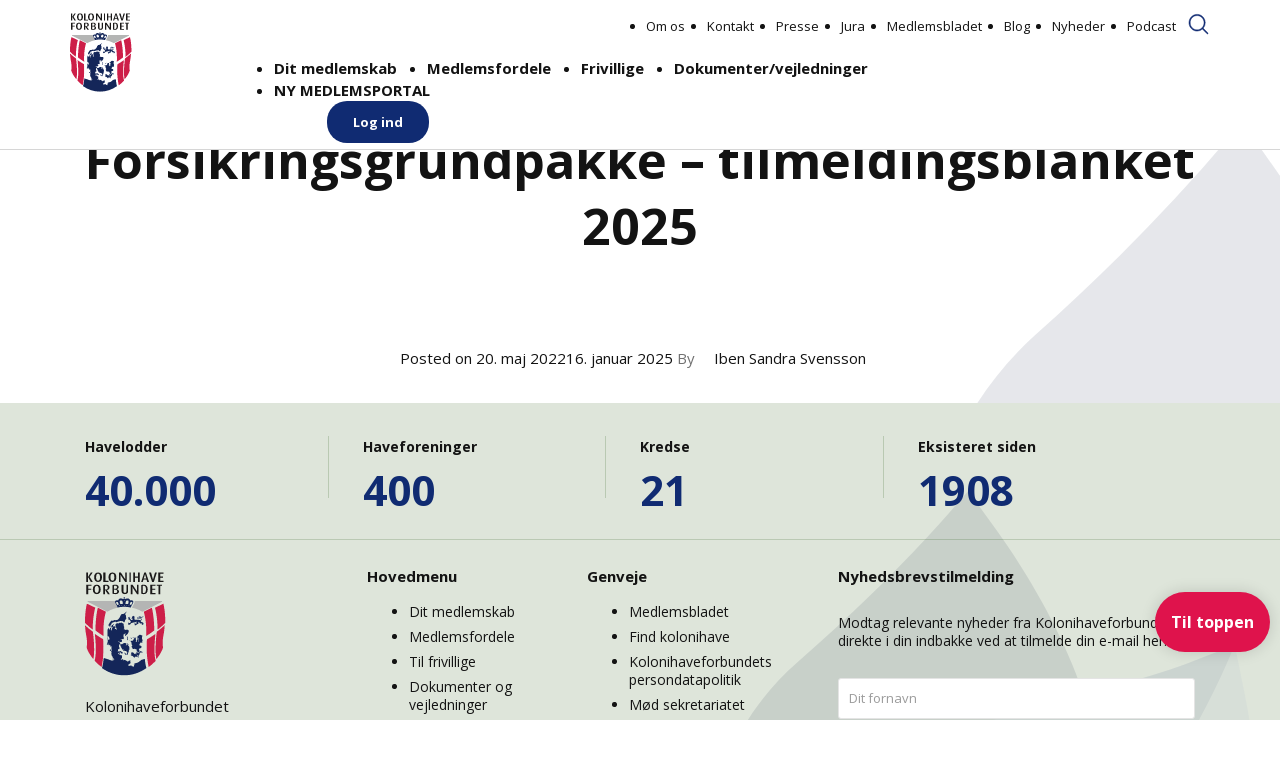

--- FILE ---
content_type: text/html; charset=UTF-8
request_url: https://kolonihaveforbundet.dk/document/forsikringsgrundpakke-tilmeldingsblanket-2022/
body_size: 16688
content:
<!DOCTYPE html>
<html lang="da-DK">
<head>
<meta charset="UTF-8">
<script type="text/javascript">
/* <![CDATA[ */
var gform;gform||(document.addEventListener("gform_main_scripts_loaded",function(){gform.scriptsLoaded=!0}),document.addEventListener("gform/theme/scripts_loaded",function(){gform.themeScriptsLoaded=!0}),window.addEventListener("DOMContentLoaded",function(){gform.domLoaded=!0}),gform={domLoaded:!1,scriptsLoaded:!1,themeScriptsLoaded:!1,isFormEditor:()=>"function"==typeof InitializeEditor,callIfLoaded:function(o){return!(!gform.domLoaded||!gform.scriptsLoaded||!gform.themeScriptsLoaded&&!gform.isFormEditor()||(gform.isFormEditor()&&console.warn("The use of gform.initializeOnLoaded() is deprecated in the form editor context and will be removed in Gravity Forms 3.1."),o(),0))},initializeOnLoaded:function(o){gform.callIfLoaded(o)||(document.addEventListener("gform_main_scripts_loaded",()=>{gform.scriptsLoaded=!0,gform.callIfLoaded(o)}),document.addEventListener("gform/theme/scripts_loaded",()=>{gform.themeScriptsLoaded=!0,gform.callIfLoaded(o)}),window.addEventListener("DOMContentLoaded",()=>{gform.domLoaded=!0,gform.callIfLoaded(o)}))},hooks:{action:{},filter:{}},addAction:function(o,r,e,t){gform.addHook("action",o,r,e,t)},addFilter:function(o,r,e,t){gform.addHook("filter",o,r,e,t)},doAction:function(o){gform.doHook("action",o,arguments)},applyFilters:function(o){return gform.doHook("filter",o,arguments)},removeAction:function(o,r){gform.removeHook("action",o,r)},removeFilter:function(o,r,e){gform.removeHook("filter",o,r,e)},addHook:function(o,r,e,t,n){null==gform.hooks[o][r]&&(gform.hooks[o][r]=[]);var d=gform.hooks[o][r];null==n&&(n=r+"_"+d.length),gform.hooks[o][r].push({tag:n,callable:e,priority:t=null==t?10:t})},doHook:function(r,o,e){var t;if(e=Array.prototype.slice.call(e,1),null!=gform.hooks[r][o]&&((o=gform.hooks[r][o]).sort(function(o,r){return o.priority-r.priority}),o.forEach(function(o){"function"!=typeof(t=o.callable)&&(t=window[t]),"action"==r?t.apply(null,e):e[0]=t.apply(null,e)})),"filter"==r)return e[0]},removeHook:function(o,r,t,n){var e;null!=gform.hooks[o][r]&&(e=(e=gform.hooks[o][r]).filter(function(o,r,e){return!!(null!=n&&n!=o.tag||null!=t&&t!=o.priority)}),gform.hooks[o][r]=e)}});
/* ]]> */
</script>

<meta name="viewport" content="width=device-width, initial-scale=1">
<link rel="profile" href="http://gmpg.org/xfn/11">
<script src="https://kit.fontawesome.com/89c0adf41f.js" crossorigin="anonymous"></script>
<meta name='robots' content='noindex, follow' />

	<!-- This site is optimized with the Yoast SEO plugin v26.6 - https://yoast.com/wordpress/plugins/seo/ -->
	<title>Forsikringsgrundpakke - tilmeldingsblanket 2025 - Kolonihaveforbundet</title>
	<meta property="og:locale" content="da_DK" />
	<meta property="og:type" content="article" />
	<meta property="og:title" content="Forsikringsgrundpakke - tilmeldingsblanket 2025 - Kolonihaveforbundet" />
	<meta property="og:description" content="Tilmeldingsblanket og blanket til ændringer i eksisterende aftale" />
	<meta property="og:url" content="https://kolonihaveforbundet.dk/document/forsikringsgrundpakke-tilmeldingsblanket-2022/" />
	<meta property="og:site_name" content="Kolonihaveforbundet" />
	<meta property="article:modified_time" content="2025-01-16T10:27:08+00:00" />
	<meta property="og:image" content="https://kolonihaveforbundet.dk/wp-content/uploads/2021/07/IMG_6865-scaled.jpg" />
	<meta property="og:image:width" content="2560" />
	<meta property="og:image:height" content="1707" />
	<meta property="og:image:type" content="image/jpeg" />
	<meta name="twitter:card" content="summary_large_image" />
	<meta name="twitter:label1" content="Skrevet af" />
	<meta name="twitter:data1" content="Iben Sandra Svensson" />
	<script type="application/ld+json" class="yoast-schema-graph">{"@context":"https://schema.org","@graph":[{"@type":"WebPage","@id":"https://kolonihaveforbundet.dk/document/forsikringsgrundpakke-tilmeldingsblanket-2022/","url":"https://kolonihaveforbundet.dk/document/forsikringsgrundpakke-tilmeldingsblanket-2022/","name":"Forsikringsgrundpakke - tilmeldingsblanket 2025 - Kolonihaveforbundet","isPartOf":{"@id":"https://kolonihaveforbundet.dk/#website"},"datePublished":"2022-05-20T07:18:01+00:00","dateModified":"2025-01-16T10:27:08+00:00","breadcrumb":{"@id":"https://kolonihaveforbundet.dk/document/forsikringsgrundpakke-tilmeldingsblanket-2022/#breadcrumb"},"inLanguage":"da-DK","potentialAction":[{"@type":"ReadAction","target":["https://kolonihaveforbundet.dk/document/forsikringsgrundpakke-tilmeldingsblanket-2022/"]}]},{"@type":"BreadcrumbList","@id":"https://kolonihaveforbundet.dk/document/forsikringsgrundpakke-tilmeldingsblanket-2022/#breadcrumb","itemListElement":[{"@type":"ListItem","position":1,"name":"Hjem","item":"https://kolonihaveforbundet.dk/"},{"@type":"ListItem","position":2,"name":"Dokumenter","item":"https://kolonihaveforbundet.dk/document/"},{"@type":"ListItem","position":3,"name":"Forsikringsgrundpakke &#8211; tilmeldingsblanket 2025"}]},{"@type":"WebSite","@id":"https://kolonihaveforbundet.dk/#website","url":"https://kolonihaveforbundet.dk/","name":"Kolonihaveforbundet","description":"Danmarks største fællesskab af kolonihavefolk","publisher":{"@id":"https://kolonihaveforbundet.dk/#organization"},"potentialAction":[{"@type":"SearchAction","target":{"@type":"EntryPoint","urlTemplate":"https://kolonihaveforbundet.dk/?s={search_term_string}"},"query-input":{"@type":"PropertyValueSpecification","valueRequired":true,"valueName":"search_term_string"}}],"inLanguage":"da-DK"},{"@type":"Organization","@id":"https://kolonihaveforbundet.dk/#organization","name":"Kolonihaveforbundet","url":"https://kolonihaveforbundet.dk/","logo":{"@type":"ImageObject","inLanguage":"da-DK","@id":"https://kolonihaveforbundet.dk/#/schema/logo/image/","url":"https://kolonihaveforbundet.dk/wp-content/uploads/2021/09/logo.svg","contentUrl":"https://kolonihaveforbundet.dk/wp-content/uploads/2021/09/logo.svg","width":1,"height":1,"caption":"Kolonihaveforbundet"},"image":{"@id":"https://kolonihaveforbundet.dk/#/schema/logo/image/"}}]}</script>
	<!-- / Yoast SEO plugin. -->


<link rel='dns-prefetch' href='//policy.app.cookieinformation.com' />
<link rel='dns-prefetch' href='//kit.fontawesome.com' />
<link rel='dns-prefetch' href='//maxcdn.bootstrapcdn.com' />
<link rel='dns-prefetch' href='//fonts.googleapis.com' />
<link rel="alternate" type="application/rss+xml" title="Kolonihaveforbundet &raquo; Feed" href="https://kolonihaveforbundet.dk/feed/" />
<link rel="alternate" type="application/rss+xml" title="Kolonihaveforbundet &raquo;-kommentar-feed" href="https://kolonihaveforbundet.dk/comments/feed/" />
<link rel="alternate" title="oEmbed (JSON)" type="application/json+oembed" href="https://kolonihaveforbundet.dk/wp-json/oembed/1.0/embed?url=https%3A%2F%2Fkolonihaveforbundet.dk%2Fdocument%2Fforsikringsgrundpakke-tilmeldingsblanket-2022%2F" />
<link rel="alternate" title="oEmbed (XML)" type="text/xml+oembed" href="https://kolonihaveforbundet.dk/wp-json/oembed/1.0/embed?url=https%3A%2F%2Fkolonihaveforbundet.dk%2Fdocument%2Fforsikringsgrundpakke-tilmeldingsblanket-2022%2F&#038;format=xml" />
		<!-- This site uses the Google Analytics by MonsterInsights plugin v9.11.1 - Using Analytics tracking - https://www.monsterinsights.com/ -->
							<script src="//www.googletagmanager.com/gtag/js?id=G-7WVLSJXG3H"  data-cfasync="false" data-wpfc-render="false" type="text/javascript" async></script>
			<script data-cfasync="false" data-wpfc-render="false" type="text/javascript">
				var mi_version = '9.11.1';
				var mi_track_user = true;
				var mi_no_track_reason = '';
								var MonsterInsightsDefaultLocations = {"page_location":"https:\/\/kolonihaveforbundet.dk\/document\/forsikringsgrundpakke-tilmeldingsblanket-2022\/"};
								if ( typeof MonsterInsightsPrivacyGuardFilter === 'function' ) {
					var MonsterInsightsLocations = (typeof MonsterInsightsExcludeQuery === 'object') ? MonsterInsightsPrivacyGuardFilter( MonsterInsightsExcludeQuery ) : MonsterInsightsPrivacyGuardFilter( MonsterInsightsDefaultLocations );
				} else {
					var MonsterInsightsLocations = (typeof MonsterInsightsExcludeQuery === 'object') ? MonsterInsightsExcludeQuery : MonsterInsightsDefaultLocations;
				}

								var disableStrs = [
										'ga-disable-G-7WVLSJXG3H',
									];

				/* Function to detect opted out users */
				function __gtagTrackerIsOptedOut() {
					for (var index = 0; index < disableStrs.length; index++) {
						if (document.cookie.indexOf(disableStrs[index] + '=true') > -1) {
							return true;
						}
					}

					return false;
				}

				/* Disable tracking if the opt-out cookie exists. */
				if (__gtagTrackerIsOptedOut()) {
					for (var index = 0; index < disableStrs.length; index++) {
						window[disableStrs[index]] = true;
					}
				}

				/* Opt-out function */
				function __gtagTrackerOptout() {
					for (var index = 0; index < disableStrs.length; index++) {
						document.cookie = disableStrs[index] + '=true; expires=Thu, 31 Dec 2099 23:59:59 UTC; path=/';
						window[disableStrs[index]] = true;
					}
				}

				if ('undefined' === typeof gaOptout) {
					function gaOptout() {
						__gtagTrackerOptout();
					}
				}
								window.dataLayer = window.dataLayer || [];

				window.MonsterInsightsDualTracker = {
					helpers: {},
					trackers: {},
				};
				if (mi_track_user) {
					function __gtagDataLayer() {
						dataLayer.push(arguments);
					}

					function __gtagTracker(type, name, parameters) {
						if (!parameters) {
							parameters = {};
						}

						if (parameters.send_to) {
							__gtagDataLayer.apply(null, arguments);
							return;
						}

						if (type === 'event') {
														parameters.send_to = monsterinsights_frontend.v4_id;
							var hookName = name;
							if (typeof parameters['event_category'] !== 'undefined') {
								hookName = parameters['event_category'] + ':' + name;
							}

							if (typeof MonsterInsightsDualTracker.trackers[hookName] !== 'undefined') {
								MonsterInsightsDualTracker.trackers[hookName](parameters);
							} else {
								__gtagDataLayer('event', name, parameters);
							}
							
						} else {
							__gtagDataLayer.apply(null, arguments);
						}
					}

					__gtagTracker('js', new Date());
					__gtagTracker('set', {
						'developer_id.dZGIzZG': true,
											});
					if ( MonsterInsightsLocations.page_location ) {
						__gtagTracker('set', MonsterInsightsLocations);
					}
										__gtagTracker('config', 'G-7WVLSJXG3H', {"forceSSL":"true","link_attribution":"true"} );
										window.gtag = __gtagTracker;										(function () {
						/* https://developers.google.com/analytics/devguides/collection/analyticsjs/ */
						/* ga and __gaTracker compatibility shim. */
						var noopfn = function () {
							return null;
						};
						var newtracker = function () {
							return new Tracker();
						};
						var Tracker = function () {
							return null;
						};
						var p = Tracker.prototype;
						p.get = noopfn;
						p.set = noopfn;
						p.send = function () {
							var args = Array.prototype.slice.call(arguments);
							args.unshift('send');
							__gaTracker.apply(null, args);
						};
						var __gaTracker = function () {
							var len = arguments.length;
							if (len === 0) {
								return;
							}
							var f = arguments[len - 1];
							if (typeof f !== 'object' || f === null || typeof f.hitCallback !== 'function') {
								if ('send' === arguments[0]) {
									var hitConverted, hitObject = false, action;
									if ('event' === arguments[1]) {
										if ('undefined' !== typeof arguments[3]) {
											hitObject = {
												'eventAction': arguments[3],
												'eventCategory': arguments[2],
												'eventLabel': arguments[4],
												'value': arguments[5] ? arguments[5] : 1,
											}
										}
									}
									if ('pageview' === arguments[1]) {
										if ('undefined' !== typeof arguments[2]) {
											hitObject = {
												'eventAction': 'page_view',
												'page_path': arguments[2],
											}
										}
									}
									if (typeof arguments[2] === 'object') {
										hitObject = arguments[2];
									}
									if (typeof arguments[5] === 'object') {
										Object.assign(hitObject, arguments[5]);
									}
									if ('undefined' !== typeof arguments[1].hitType) {
										hitObject = arguments[1];
										if ('pageview' === hitObject.hitType) {
											hitObject.eventAction = 'page_view';
										}
									}
									if (hitObject) {
										action = 'timing' === arguments[1].hitType ? 'timing_complete' : hitObject.eventAction;
										hitConverted = mapArgs(hitObject);
										__gtagTracker('event', action, hitConverted);
									}
								}
								return;
							}

							function mapArgs(args) {
								var arg, hit = {};
								var gaMap = {
									'eventCategory': 'event_category',
									'eventAction': 'event_action',
									'eventLabel': 'event_label',
									'eventValue': 'event_value',
									'nonInteraction': 'non_interaction',
									'timingCategory': 'event_category',
									'timingVar': 'name',
									'timingValue': 'value',
									'timingLabel': 'event_label',
									'page': 'page_path',
									'location': 'page_location',
									'title': 'page_title',
									'referrer' : 'page_referrer',
								};
								for (arg in args) {
																		if (!(!args.hasOwnProperty(arg) || !gaMap.hasOwnProperty(arg))) {
										hit[gaMap[arg]] = args[arg];
									} else {
										hit[arg] = args[arg];
									}
								}
								return hit;
							}

							try {
								f.hitCallback();
							} catch (ex) {
							}
						};
						__gaTracker.create = newtracker;
						__gaTracker.getByName = newtracker;
						__gaTracker.getAll = function () {
							return [];
						};
						__gaTracker.remove = noopfn;
						__gaTracker.loaded = true;
						window['__gaTracker'] = __gaTracker;
					})();
									} else {
										console.log("");
					(function () {
						function __gtagTracker() {
							return null;
						}

						window['__gtagTracker'] = __gtagTracker;
						window['gtag'] = __gtagTracker;
					})();
									}
			</script>
							<!-- / Google Analytics by MonsterInsights -->
		<style id='wp-img-auto-sizes-contain-inline-css' type='text/css'>
img:is([sizes=auto i],[sizes^="auto," i]){contain-intrinsic-size:3000px 1500px}
/*# sourceURL=wp-img-auto-sizes-contain-inline-css */
</style>
<style id='wp-emoji-styles-inline-css' type='text/css'>

	img.wp-smiley, img.emoji {
		display: inline !important;
		border: none !important;
		box-shadow: none !important;
		height: 1em !important;
		width: 1em !important;
		margin: 0 0.07em !important;
		vertical-align: -0.1em !important;
		background: none !important;
		padding: 0 !important;
	}
/*# sourceURL=wp-emoji-styles-inline-css */
</style>
<link rel='stylesheet' id='wp-block-library-css' href='https://kolonihaveforbundet.dk/wp-includes/css/dist/block-library/style.min.css?ver=6.9' type='text/css' media='all' />
<style id='global-styles-inline-css' type='text/css'>
:root{--wp--preset--aspect-ratio--square: 1;--wp--preset--aspect-ratio--4-3: 4/3;--wp--preset--aspect-ratio--3-4: 3/4;--wp--preset--aspect-ratio--3-2: 3/2;--wp--preset--aspect-ratio--2-3: 2/3;--wp--preset--aspect-ratio--16-9: 16/9;--wp--preset--aspect-ratio--9-16: 9/16;--wp--preset--color--black: #000000;--wp--preset--color--cyan-bluish-gray: #abb8c3;--wp--preset--color--white: #ffffff;--wp--preset--color--pale-pink: #f78da7;--wp--preset--color--vivid-red: #cf2e2e;--wp--preset--color--luminous-vivid-orange: #ff6900;--wp--preset--color--luminous-vivid-amber: #fcb900;--wp--preset--color--light-green-cyan: #7bdcb5;--wp--preset--color--vivid-green-cyan: #00d084;--wp--preset--color--pale-cyan-blue: #8ed1fc;--wp--preset--color--vivid-cyan-blue: #0693e3;--wp--preset--color--vivid-purple: #9b51e0;--wp--preset--gradient--vivid-cyan-blue-to-vivid-purple: linear-gradient(135deg,rgb(6,147,227) 0%,rgb(155,81,224) 100%);--wp--preset--gradient--light-green-cyan-to-vivid-green-cyan: linear-gradient(135deg,rgb(122,220,180) 0%,rgb(0,208,130) 100%);--wp--preset--gradient--luminous-vivid-amber-to-luminous-vivid-orange: linear-gradient(135deg,rgb(252,185,0) 0%,rgb(255,105,0) 100%);--wp--preset--gradient--luminous-vivid-orange-to-vivid-red: linear-gradient(135deg,rgb(255,105,0) 0%,rgb(207,46,46) 100%);--wp--preset--gradient--very-light-gray-to-cyan-bluish-gray: linear-gradient(135deg,rgb(238,238,238) 0%,rgb(169,184,195) 100%);--wp--preset--gradient--cool-to-warm-spectrum: linear-gradient(135deg,rgb(74,234,220) 0%,rgb(151,120,209) 20%,rgb(207,42,186) 40%,rgb(238,44,130) 60%,rgb(251,105,98) 80%,rgb(254,248,76) 100%);--wp--preset--gradient--blush-light-purple: linear-gradient(135deg,rgb(255,206,236) 0%,rgb(152,150,240) 100%);--wp--preset--gradient--blush-bordeaux: linear-gradient(135deg,rgb(254,205,165) 0%,rgb(254,45,45) 50%,rgb(107,0,62) 100%);--wp--preset--gradient--luminous-dusk: linear-gradient(135deg,rgb(255,203,112) 0%,rgb(199,81,192) 50%,rgb(65,88,208) 100%);--wp--preset--gradient--pale-ocean: linear-gradient(135deg,rgb(255,245,203) 0%,rgb(182,227,212) 50%,rgb(51,167,181) 100%);--wp--preset--gradient--electric-grass: linear-gradient(135deg,rgb(202,248,128) 0%,rgb(113,206,126) 100%);--wp--preset--gradient--midnight: linear-gradient(135deg,rgb(2,3,129) 0%,rgb(40,116,252) 100%);--wp--preset--font-size--small: 13px;--wp--preset--font-size--medium: 20px;--wp--preset--font-size--large: 36px;--wp--preset--font-size--x-large: 42px;--wp--preset--spacing--20: 0.44rem;--wp--preset--spacing--30: 0.67rem;--wp--preset--spacing--40: 1rem;--wp--preset--spacing--50: 1.5rem;--wp--preset--spacing--60: 2.25rem;--wp--preset--spacing--70: 3.38rem;--wp--preset--spacing--80: 5.06rem;--wp--preset--shadow--natural: 6px 6px 9px rgba(0, 0, 0, 0.2);--wp--preset--shadow--deep: 12px 12px 50px rgba(0, 0, 0, 0.4);--wp--preset--shadow--sharp: 6px 6px 0px rgba(0, 0, 0, 0.2);--wp--preset--shadow--outlined: 6px 6px 0px -3px rgb(255, 255, 255), 6px 6px rgb(0, 0, 0);--wp--preset--shadow--crisp: 6px 6px 0px rgb(0, 0, 0);}:where(.is-layout-flex){gap: 0.5em;}:where(.is-layout-grid){gap: 0.5em;}body .is-layout-flex{display: flex;}.is-layout-flex{flex-wrap: wrap;align-items: center;}.is-layout-flex > :is(*, div){margin: 0;}body .is-layout-grid{display: grid;}.is-layout-grid > :is(*, div){margin: 0;}:where(.wp-block-columns.is-layout-flex){gap: 2em;}:where(.wp-block-columns.is-layout-grid){gap: 2em;}:where(.wp-block-post-template.is-layout-flex){gap: 1.25em;}:where(.wp-block-post-template.is-layout-grid){gap: 1.25em;}.has-black-color{color: var(--wp--preset--color--black) !important;}.has-cyan-bluish-gray-color{color: var(--wp--preset--color--cyan-bluish-gray) !important;}.has-white-color{color: var(--wp--preset--color--white) !important;}.has-pale-pink-color{color: var(--wp--preset--color--pale-pink) !important;}.has-vivid-red-color{color: var(--wp--preset--color--vivid-red) !important;}.has-luminous-vivid-orange-color{color: var(--wp--preset--color--luminous-vivid-orange) !important;}.has-luminous-vivid-amber-color{color: var(--wp--preset--color--luminous-vivid-amber) !important;}.has-light-green-cyan-color{color: var(--wp--preset--color--light-green-cyan) !important;}.has-vivid-green-cyan-color{color: var(--wp--preset--color--vivid-green-cyan) !important;}.has-pale-cyan-blue-color{color: var(--wp--preset--color--pale-cyan-blue) !important;}.has-vivid-cyan-blue-color{color: var(--wp--preset--color--vivid-cyan-blue) !important;}.has-vivid-purple-color{color: var(--wp--preset--color--vivid-purple) !important;}.has-black-background-color{background-color: var(--wp--preset--color--black) !important;}.has-cyan-bluish-gray-background-color{background-color: var(--wp--preset--color--cyan-bluish-gray) !important;}.has-white-background-color{background-color: var(--wp--preset--color--white) !important;}.has-pale-pink-background-color{background-color: var(--wp--preset--color--pale-pink) !important;}.has-vivid-red-background-color{background-color: var(--wp--preset--color--vivid-red) !important;}.has-luminous-vivid-orange-background-color{background-color: var(--wp--preset--color--luminous-vivid-orange) !important;}.has-luminous-vivid-amber-background-color{background-color: var(--wp--preset--color--luminous-vivid-amber) !important;}.has-light-green-cyan-background-color{background-color: var(--wp--preset--color--light-green-cyan) !important;}.has-vivid-green-cyan-background-color{background-color: var(--wp--preset--color--vivid-green-cyan) !important;}.has-pale-cyan-blue-background-color{background-color: var(--wp--preset--color--pale-cyan-blue) !important;}.has-vivid-cyan-blue-background-color{background-color: var(--wp--preset--color--vivid-cyan-blue) !important;}.has-vivid-purple-background-color{background-color: var(--wp--preset--color--vivid-purple) !important;}.has-black-border-color{border-color: var(--wp--preset--color--black) !important;}.has-cyan-bluish-gray-border-color{border-color: var(--wp--preset--color--cyan-bluish-gray) !important;}.has-white-border-color{border-color: var(--wp--preset--color--white) !important;}.has-pale-pink-border-color{border-color: var(--wp--preset--color--pale-pink) !important;}.has-vivid-red-border-color{border-color: var(--wp--preset--color--vivid-red) !important;}.has-luminous-vivid-orange-border-color{border-color: var(--wp--preset--color--luminous-vivid-orange) !important;}.has-luminous-vivid-amber-border-color{border-color: var(--wp--preset--color--luminous-vivid-amber) !important;}.has-light-green-cyan-border-color{border-color: var(--wp--preset--color--light-green-cyan) !important;}.has-vivid-green-cyan-border-color{border-color: var(--wp--preset--color--vivid-green-cyan) !important;}.has-pale-cyan-blue-border-color{border-color: var(--wp--preset--color--pale-cyan-blue) !important;}.has-vivid-cyan-blue-border-color{border-color: var(--wp--preset--color--vivid-cyan-blue) !important;}.has-vivid-purple-border-color{border-color: var(--wp--preset--color--vivid-purple) !important;}.has-vivid-cyan-blue-to-vivid-purple-gradient-background{background: var(--wp--preset--gradient--vivid-cyan-blue-to-vivid-purple) !important;}.has-light-green-cyan-to-vivid-green-cyan-gradient-background{background: var(--wp--preset--gradient--light-green-cyan-to-vivid-green-cyan) !important;}.has-luminous-vivid-amber-to-luminous-vivid-orange-gradient-background{background: var(--wp--preset--gradient--luminous-vivid-amber-to-luminous-vivid-orange) !important;}.has-luminous-vivid-orange-to-vivid-red-gradient-background{background: var(--wp--preset--gradient--luminous-vivid-orange-to-vivid-red) !important;}.has-very-light-gray-to-cyan-bluish-gray-gradient-background{background: var(--wp--preset--gradient--very-light-gray-to-cyan-bluish-gray) !important;}.has-cool-to-warm-spectrum-gradient-background{background: var(--wp--preset--gradient--cool-to-warm-spectrum) !important;}.has-blush-light-purple-gradient-background{background: var(--wp--preset--gradient--blush-light-purple) !important;}.has-blush-bordeaux-gradient-background{background: var(--wp--preset--gradient--blush-bordeaux) !important;}.has-luminous-dusk-gradient-background{background: var(--wp--preset--gradient--luminous-dusk) !important;}.has-pale-ocean-gradient-background{background: var(--wp--preset--gradient--pale-ocean) !important;}.has-electric-grass-gradient-background{background: var(--wp--preset--gradient--electric-grass) !important;}.has-midnight-gradient-background{background: var(--wp--preset--gradient--midnight) !important;}.has-small-font-size{font-size: var(--wp--preset--font-size--small) !important;}.has-medium-font-size{font-size: var(--wp--preset--font-size--medium) !important;}.has-large-font-size{font-size: var(--wp--preset--font-size--large) !important;}.has-x-large-font-size{font-size: var(--wp--preset--font-size--x-large) !important;}
/*# sourceURL=global-styles-inline-css */
</style>

<style id='classic-theme-styles-inline-css' type='text/css'>
/*! This file is auto-generated */
.wp-block-button__link{color:#fff;background-color:#32373c;border-radius:9999px;box-shadow:none;text-decoration:none;padding:calc(.667em + 2px) calc(1.333em + 2px);font-size:1.125em}.wp-block-file__button{background:#32373c;color:#fff;text-decoration:none}
/*# sourceURL=/wp-includes/css/classic-themes.min.css */
</style>
<style id='font-awesome-svg-styles-default-inline-css' type='text/css'>
.svg-inline--fa {
  display: inline-block;
  height: 1em;
  overflow: visible;
  vertical-align: -.125em;
}
/*# sourceURL=font-awesome-svg-styles-default-inline-css */
</style>
<link rel='stylesheet' id='font-awesome-svg-styles-css' href='https://kolonihaveforbundet.dk/wp-content/uploads/font-awesome/v5.15.4/css/svg-with-js.css' type='text/css' media='all' />
<style id='font-awesome-svg-styles-inline-css' type='text/css'>
   .wp-block-font-awesome-icon svg::before,
   .wp-rich-text-font-awesome-icon svg::before {content: unset;}
/*# sourceURL=font-awesome-svg-styles-inline-css */
</style>
<link rel='stylesheet' id='lbwps-styles-photoswipe5-main-css' href='https://kolonihaveforbundet.dk/wp-content/plugins/lightbox-photoswipe/assets/ps5/styles/main.css?ver=5.8.2' type='text/css' media='all' />
<link rel='stylesheet' id='theme-my-login-css' href='https://kolonihaveforbundet.dk/wp-content/plugins/theme-my-login/assets/styles/theme-my-login.min.css?ver=7.1.14' type='text/css' media='all' />
<link rel='stylesheet' id='kolonihave-style-css' href='https://kolonihaveforbundet.dk/wp-content/themes/kolonihave/style.css?ver=1751359087' type='text/css' media='all' />
<link rel='stylesheet' id='photoswipe-style-css' href='https://kolonihaveforbundet.dk/wp-content/themes/kolonihave/js/photoswipe/photoswipe.css?ver=6.9' type='text/css' media='all' />
<link rel='stylesheet' id='photoswipe-style-ui-css' href='https://kolonihaveforbundet.dk/wp-content/themes/kolonihave/js/photoswipe/white-skin/skin.css?ver=6.9' type='text/css' media='all' />
<link rel='stylesheet' id='font-awesome-css' href='https://maxcdn.bootstrapcdn.com/font-awesome/4.7.0/css/font-awesome.min.css?ver=6.9' type='text/css' media='all' />
<link rel='stylesheet' id='kolonihave-opensans-css' href='https://fonts.googleapis.com/css?family=Open+Sans%3A300%2C300i%2C400%2C400i%2C700&#038;ver=6.9' type='text/css' media='all' />
<link rel='stylesheet' id='kolonihave-lora-css' href='https://fonts.googleapis.com/css?family=Lora%3A300%2C300i%2C400%2C400i%2C700&#038;ver=6.9' type='text/css' media='all' />
<style id='block-visibility-screen-size-styles-inline-css' type='text/css'>
/* Large screens (desktops, 992px and up) */
@media ( min-width: 992px ) {
	.block-visibility-hide-large-screen {
		display: none !important;
	}
}

/* Medium screens (tablets, between 768px and 992px) */
@media ( min-width: 768px ) and ( max-width: 991.98px ) {
	.block-visibility-hide-medium-screen {
		display: none !important;
	}
}

/* Small screens (mobile devices, less than 768px) */
@media ( max-width: 767.98px ) {
	.block-visibility-hide-small-screen {
		display: none !important;
	}
}
/*# sourceURL=block-visibility-screen-size-styles-inline-css */
</style>
<script type="text/javascript" src="https://kolonihaveforbundet.dk/wp-content/plugins/google-analytics-for-wordpress/assets/js/frontend-gtag.min.js?ver=9.11.1" id="monsterinsights-frontend-script-js" async="async" data-wp-strategy="async"></script>
<script data-cfasync="false" data-wpfc-render="false" type="text/javascript" id='monsterinsights-frontend-script-js-extra'>/* <![CDATA[ */
var monsterinsights_frontend = {"js_events_tracking":"true","download_extensions":"doc,pdf,ppt,zip,xls,docx,pptx,xlsx","inbound_paths":"[{\"path\":\"\\\/go\\\/\",\"label\":\"affiliate\"},{\"path\":\"\\\/recommend\\\/\",\"label\":\"affiliate\"}]","home_url":"https:\/\/kolonihaveforbundet.dk","hash_tracking":"false","v4_id":"G-7WVLSJXG3H"};/* ]]> */
</script>
<script type="text/javascript" src="https://kolonihaveforbundet.dk/wp-includes/js/jquery/jquery.min.js?ver=3.7.1" id="jquery-core-js"></script>
<script type="text/javascript" src="https://kolonihaveforbundet.dk/wp-includes/js/jquery/jquery-migrate.min.js?ver=3.4.1" id="jquery-migrate-js"></script>
<script type="text/javascript" src="https://policy.app.cookieinformation.com/uc.js" id="CookieConsent" data-culture="da" data-gcm-enabled="false"></script>
<script type="text/javascript" src="https://kolonihaveforbundet.dk/wp-content/themes/kolonihave/js/photoswipe/photoswipe.js?ver=6.9" id="photoswipe-js"></script>
<script type="text/javascript" src="https://kolonihaveforbundet.dk/wp-content/themes/kolonihave/js/photoswipe/photoswipe-ui-default.min.js?ver=6.9" id="photoswipe-ui-js"></script>
<script defer crossorigin="anonymous" type="text/javascript" src="https://kit.fontawesome.com/89c0adf41f.js" id="font-awesome-official-js"></script>
<link rel="https://api.w.org/" href="https://kolonihaveforbundet.dk/wp-json/" /><link rel="alternate" title="JSON" type="application/json" href="https://kolonihaveforbundet.dk/wp-json/wp/v2/dokument/3967" /><link rel="EditURI" type="application/rsd+xml" title="RSD" href="https://kolonihaveforbundet.dk/xmlrpc.php?rsd" />
<meta name="generator" content="WordPress 6.9" />
<link rel='shortlink' href='https://kolonihaveforbundet.dk/?p=3967' />
<!-- Global site tag (gtag.js) - Google Analytics -->
<script async src="" data-consent-src="https://www.googletagmanager.com/gtag/js?id=UA-149342410-1" data-category-consent="cookie_cat_statistic"></script>
<script>
  window.dataLayer = window.dataLayer || [];
  function gtag(){dataLayer.push(arguments);}
  gtag('js', new Date());

  gtag('config', 'UA-149342410-1');
</script>
<link rel="icon" href="https://kolonihaveforbundet.dk/wp-content/uploads/2022/03/cropped-kolonihaveforbundet-favicon-1-32x32.png" sizes="32x32" />
<link rel="icon" href="https://kolonihaveforbundet.dk/wp-content/uploads/2022/03/cropped-kolonihaveforbundet-favicon-1-192x192.png" sizes="192x192" />
<link rel="apple-touch-icon" href="https://kolonihaveforbundet.dk/wp-content/uploads/2022/03/cropped-kolonihaveforbundet-favicon-1-180x180.png" />
<meta name="msapplication-TileImage" content="https://kolonihaveforbundet.dk/wp-content/uploads/2022/03/cropped-kolonihaveforbundet-favicon-1-270x270.png" />
		<style type="text/css" id="wp-custom-css">
			.icon-holder i {
	font-size:1.6rem
}

.wp-block-group.links-block {
	margin-bottom:30px;
}

.wp-block-column[style="flex-basis:33.33%"] .posts-list li {
	min-width:100%
}

.accordion.grid .accordion-content > div {

	display:grid;
	grid-template-columns:repeat(2, 1fr);
	width:100%;
	grid-gap:2rem;
}

.tml-login, .tml-lostpassword {
	max-width:520px;
	margin:2rem auto
}

.tml-links {
	margin-top:2rem;
	list-style: none;
	margin-left:0;
	padding-left:0;
	text-align:center
}

.tml-submit-wrap {
	text-align:center;
	margin-bottom: 4rem;
}

.yearly-archive .wp-block-columns .wp-block-column {

	margin-left:0!important;
}

@media screen and (min-width:600px) {
.mb-0 {
	margin-bottom:0;
}
}

.single-post_garden #main h1 {
	padding-left:0;
}

.hero.fullwidth-text .wp-block-cover__inner-container {
	width:100%!important;
	p
}

.hero.fullwidth-text .wp-block-cover__inner-container h1 {
margin:auto;
	padding-bottom:8vh;

			</style>
		<link rel='stylesheet' id='gform_basic-css' href='https://kolonihaveforbundet.dk/wp-content/plugins/gravityforms/assets/css/dist/basic.min.css?ver=2.9.25' type='text/css' media='all' />
<link rel='stylesheet' id='gform_theme_components-css' href='https://kolonihaveforbundet.dk/wp-content/plugins/gravityforms/assets/css/dist/theme-components.min.css?ver=2.9.25' type='text/css' media='all' />
<link rel='stylesheet' id='gform_theme-css' href='https://kolonihaveforbundet.dk/wp-content/plugins/gravityforms/assets/css/dist/theme.min.css?ver=2.9.25' type='text/css' media='all' />
</head>
<body class="wp-singular document-template-default single single-document postid-3967 wp-theme-kolonihave winter group-blog">
	<header id="header">
		<div class="container">
    <div class="logo">
      <a href="https://kolonihaveforbundet.dk">
        <img src="https://kolonihaveforbundet.dk/wp-content/themes/kolonihave/images//logo.svg" alt="Kolonihave forbundet" width="62" height="79">
      </a>
    </div>
      <a href="#" class="nav-opener"><span></span></a>
      <div class="nav-drop">
        <div class="nav-top">
          <ul><li id="menu-item-323" class="menu-item menu-item-type-post_type menu-item-object-page menu-item-323"><a href="https://kolonihaveforbundet.dk/om-os/">Om os</a></li>
<li id="menu-item-1922" class="menu-item menu-item-type-post_type menu-item-object-page menu-item-1922"><a href="https://kolonihaveforbundet.dk/kontakt/">Kontakt</a></li>
<li id="menu-item-5061" class="menu-item menu-item-type-post_type menu-item-object-page menu-item-5061"><a href="https://kolonihaveforbundet.dk/presse/">Presse</a></li>
<li id="menu-item-6864" class="menu-item menu-item-type-post_type menu-item-object-page menu-item-6864"><a href="https://kolonihaveforbundet.dk/jura/">Jura</a></li>
<li id="menu-item-4484" class="menu-item menu-item-type-post_type menu-item-object-page menu-item-4484"><a href="https://kolonihaveforbundet.dk/havebladet/">Medlemsbladet</a></li>
<li id="menu-item-4736" class="menu-item menu-item-type-post_type menu-item-object-page menu-item-4736"><a href="https://kolonihaveforbundet.dk/blog/">Blog</a></li>
<li id="menu-item-1167" class="menu-item menu-item-type-post_type menu-item-object-page current_page_parent menu-item-1167"><a href="https://kolonihaveforbundet.dk/nyheder/">Nyheder</a></li>
<li id="menu-item-7259" class="menu-item menu-item-type-post_type menu-item-object-page menu-item-7259"><a href="https://kolonihaveforbundet.dk/lyt-til-kolonihaven-podcast/">Podcast</a></li>
</ul>          <form action="/" class="search-block">
            <a href="#" class="form-opener">
            <img src="https://kolonihaveforbundet.dk/wp-content/themes/kolonihave/images/search.svg" alt="search" width="29" height="30"></a>
            <div class="form-wrap">
              <input type="search" id='top-search' name='s' placeholder="Skriv søgeord…">
              <button type="submit">
                <img src="https://kolonihaveforbundet.dk/wp-content/themes/kolonihave/images/search.svg" alt="search" width="29" height="30">
              </button>
            </div>
          </form>
        </div>
        <div class="nav-bottom">
          <ul class="nav"><li id="menu-item-7257" class="menu-item menu-item-type-post_type menu-item-object-page menu-item-7257"><a href="https://kolonihaveforbundet.dk/medlemskab/">Dit medlemskab</a></li>
<li id="menu-item-7255" class="menu-item menu-item-type-post_type menu-item-object-page menu-item-7255"><a href="https://kolonihaveforbundet.dk/medlemsfordele/">Medlemsfordele</a></li>
<li id="menu-item-7254" class="menu-item menu-item-type-post_type menu-item-object-page menu-item-7254"><a href="https://kolonihaveforbundet.dk/frivillige-i-organisationen/">Frivillige</a></li>
<li id="menu-item-7258" class="menu-item menu-item-type-post_type menu-item-object-page menu-item-7258"><a href="https://kolonihaveforbundet.dk/dokumenter-og-vejledninger/">Dokumenter/vejledninger</a></li>
<li id="menu-item-7261" class="menu-item menu-item-type-custom menu-item-object-custom menu-item-7261"><a href="https://kolonihaveforbundet.portal.lime-crm.com">NY MEDLEMSPORTAL</a></li>
</ul>                    <div class="service-menu">
                    <a href="https://kolonihaveforbundet.dk/login/" class="btn btn-primary-blue">Log ind</a>
          </div>
        </div>
      </div>
		</div>
	</header><!-- #masthead -->
  <main id="main">
<div class='container'>
  <div class="decor-leaf op-10 "></div>
</div>


<div class='content'>
  <div class='container'>
    <h1 class="text-left no-padding">
      <h1 class="entry-title">Forsikringsgrundpakke &#8211; tilmeldingsblanket 2025</h1>    </h1>
    <div class="author">
        <div class="img-holder">
          <!-- <a href="#"><img src="images/author.png" alt="image description" width="53" height="53"></a> -->
        </div>
        <div class="meta">
          <span class="name"><a href="#"><span class="posted-on">Posted on <a href="https://kolonihaveforbundet.dk/document/forsikringsgrundpakke-tilmeldingsblanket-2022/" rel="bookmark"><time class="entry-date published" datetime="2022-05-20T09:18:01+02:00">20. maj 2022</time><time class="updated" datetime="2025-01-16T11:27:08+01:00">16. januar 2025</time></a></span><span class="byline"> By <span class="author vcard"><a class="url fn n" href="https://kolonihaveforbundet.dk/author/iben/">Iben Sandra Svensson</a></span></span>        </div>
    </div>
    <div class="blog-container">
          </div>
  </div>
</div>




    <a href="#main" class="btn btn-to-top">Til toppen</a>
	</main><!-- #main -->
<footer id="footer" class="op-10">
    <div class="container">
                      <div id="footer_numbers-3" class="footer-top widget widget_footer_numbers">        <div class="col">
          <strong class="category">Havelodder</strong>
          <span class="num">40.000</span>
                  </div>
              <div class="col">
          <strong class="category">Haveforeninger</strong>
          <span class="num">400</span>
                  </div>
              <div class="col">
          <strong class="category">Kredse</strong>
          <span class="num">21</span>
                  </div>
              <div class="col">
          <strong class="category">Eksisteret siden</strong>
          <span class="num">1908</span>
                  </div>
      </div>                <div class="footer-middle">
                      <div id="footer_left-3" class="left widget widget_footer_left">    <div class="left">
      <div class="footer-logo">
        <a href="https://kolonihaveforbundet.dk">
          <img src="https://kolonihaveforbundet.dk/wp-content/uploads/2021/09/logo.svg" alt="KOLONIHAVEFORBUNDET" width="81" height="101">
        </a>
      </div>
      <address><p>Kolonihaveforbundet<br />
Smedeholm 13C, 2.TH.<br />
2730 Herlev<br />
CVR: 16154628</p>
</address>
              <a href="https://kolonihaveforbundet.dk/kontakt/" target="" class="btn btn-contact">Kontakt</a>
            <ul class="social">
<li>
<a href="https://www.facebook.com/kolonihaveforbundet"><i class="icon-fb"></i></a>
</li>
<li>
<a href="https://www.instagram.com/kolonihaveforbundet/?hl=da"><i class="icon-ig"></i></a>
</li>
</ul>
      </div>
    </div>                  <div class="right">
          <div class="footer-nav">
            <strong class="title">Hovedmenu</strong>
              <ul class="list-unstyled footer-nav d-flex flex-wrap"><li id="menu-item-279" class="menu-item menu-item-type-custom menu-item-object-custom menu-item-279"><a href="https://kolonihaveforbundet.dk/medlemskab/">Dit medlemskab</a></li>
<li id="menu-item-6483" class="menu-item menu-item-type-post_type menu-item-object-page menu-item-6483"><a href="https://kolonihaveforbundet.dk/medlemsfordele/">Medlemsfordele</a></li>
<li id="menu-item-4865" class="menu-item menu-item-type-post_type menu-item-object-page menu-item-4865"><a href="https://kolonihaveforbundet.dk/frivillige-i-organisationen/">Til frivillige</a></li>
<li id="menu-item-478" class="menu-item menu-item-type-post_type menu-item-object-page menu-item-478"><a href="https://kolonihaveforbundet.dk/dokumenter-og-vejledninger/">Dokumenter og vejledninger</a></li>
<li id="menu-item-6729" class="menu-item menu-item-type-post_type menu-item-object-page menu-item-6729"><a href="https://kolonihaveforbundet.dk/lyt-til-kolonihaven-podcast/">Podcast</a></li>
</ul>          </div>
          <div class="footer-nav">
            <strong class="title">Genveje</strong>
            <ul class="list-unstyled footer-nav d-flex flex-wrap"><li id="menu-item-1176" class="menu-item menu-item-type-post_type menu-item-object-page menu-item-1176"><a href="https://kolonihaveforbundet.dk/havebladet/">Medlemsbladet</a></li>
<li id="menu-item-1177" class="menu-item menu-item-type-post_type menu-item-object-page menu-item-1177"><a href="https://kolonihaveforbundet.dk/find-kolonihave/">Find kolonihave</a></li>
<li id="menu-item-3924" class="menu-item menu-item-type-post_type menu-item-object-page menu-item-privacy-policy menu-item-3924"><a rel="privacy-policy" href="https://kolonihaveforbundet.dk/om-os/kolonihaveforbundets-persondatapolitik/">Kolonihaveforbundets persondatapolitik</a></li>
<li id="menu-item-7117" class="menu-item menu-item-type-post_type menu-item-object-page menu-item-7117"><a href="https://kolonihaveforbundet.dk/moed-sekretariatet/">Mød sekretariatet</a></li>
<li id="menu-item-7133" class="menu-item menu-item-type-post_type menu-item-object-page menu-item-7133"><a href="https://kolonihaveforbundet.dk/moed-hovedbestyrelsen/">Mød hovedbestyrelsen</a></li>
</ul>          </div>
                      <div id="footer_mailing-3" class="footer-form-block widget_footer_mailing">      <div class="wrap">
        <strong class="title">Nyhedsbrevstilmelding</strong>
        <p><p>Modtag relevante nyheder fra Kolonihaveforbundet direkte i din indbakke ved at tilmelde din e-mail her.</p>
<script type="text/javascript">
/* <![CDATA[ */

/* ]]&gt; */
</script>

                <div class='gf_browser_chrome gform_wrapper gravity-theme gform-theme--no-framework footer-form_wrapper' data-form-theme='gravity-theme' data-form-index='0' id='gform_wrapper_9' ><div id='gf_9' class='gform_anchor' tabindex='-1'></div>
                        <div class='gform_heading'>
							<p class='gform_required_legend'>&quot;<span class="gfield_required gfield_required_asterisk">*</span>&quot; indikerer påkrævede felter</p>
                        </div><form method='post' enctype='multipart/form-data' target='gform_ajax_frame_9' id='gform_9' class='footer-form' action='/document/forsikringsgrundpakke-tilmeldingsblanket-2022/#gf_9' data-formid='9' novalidate>
                        <div class='gform-body gform_body'><div id='gform_fields_9' class='gform_fields top_label form_sublabel_below description_below validation_below'><div id="field_9_17" class="gfield gfield--type-text gfield--width-full gfield_contains_required field_sublabel_below gfield--no-description field_description_below hidden_label field_validation_below gfield_visibility_visible"  ><label class='gfield_label gform-field-label' for='input_9_17'>Fornavn<span class="gfield_required"><span class="gfield_required gfield_required_asterisk">*</span></span></label><div class='ginput_container ginput_container_text'><input name='input_17' id='input_9_17' type='text' value='' class='large'   tabindex='50' placeholder='Dit fornavn' aria-required="true" aria-invalid="false"   /></div></div><div id="field_9_1" class="gfield gfield--type-email gfield_contains_required field_sublabel_below gfield--no-description field_description_below hidden_label field_validation_below gfield_visibility_visible"  ><label class='gfield_label gform-field-label' for='input_9_1'>E-mail<span class="gfield_required"><span class="gfield_required gfield_required_asterisk">*</span></span></label><div class='ginput_container ginput_container_email'>
                            <input name='input_1' id='input_9_1' type='email' value='' class='large' tabindex='51'  placeholder='Din e-mail*' aria-required="true" aria-invalid="false"  />
                        </div></div><fieldset id="field_9_15" class="gfield gfield--type-consent gfield--type-choice gfield--input-type-consent gfield_contains_required field_sublabel_below gfield--no-description field_description_below hidden_label field_validation_below gfield_visibility_visible"  ><legend class='gfield_label gform-field-label gfield_label_before_complex' >Samtykke<span class="gfield_required"><span class="gfield_required gfield_required_asterisk">*</span></span></legend><div class='ginput_container ginput_container_consent'><input name='input_15.1' id='input_9_15_1' type='checkbox' value='1' tabindex='52'  aria-required="true" aria-invalid="false"   /> <label class="gform-field-label gform-field-label--type-inline gfield_consent_label" for='input_9_15_1' >Jeg giver samtykke til, at I må sende mig nyheder og markedsføring via mail, og at jeg har læst jeres <a href="https://kolonihaveforbundet.dk/om-os/kolonihaveforbundets-persondatapolitik/" target="blank">persondatapolitik</a>.<span class="gfield_required gfield_required_asterisk">*</span></label><input type='hidden' name='input_15.2' value='Jeg giver samtykke til, at I må sende mig nyheder og markedsføring via mail, og at jeg har læst jeres &lt;a href=&quot;https://kolonihaveforbundet.dk/om-os/kolonihaveforbundets-persondatapolitik/&quot; target=&quot;blank&quot;&gt;persondatapolitik&lt;/a&gt;.' class='gform_hidden' /><input type='hidden' name='input_15.3' value='3' class='gform_hidden' /></div></fieldset></div></div>
        <div class='gform-footer gform_footer top_label'> <input type='submit' id='gform_submit_button_9' class='gform_button button' onclick='gform.submission.handleButtonClick(this);' data-submission-type='submit' value='Tilmeld' tabindex='53' /> <input type='hidden' name='gform_ajax' value='form_id=9&amp;title=&amp;description=&amp;tabindex=50&amp;theme=gravity-theme&amp;styles=[]&amp;hash=1cd09933c1c8ce4438942f8f72c78393' />
            <input type='hidden' class='gform_hidden' name='gform_submission_method' data-js='gform_submission_method_9' value='iframe' />
            <input type='hidden' class='gform_hidden' name='gform_theme' data-js='gform_theme_9' id='gform_theme_9' value='gravity-theme' />
            <input type='hidden' class='gform_hidden' name='gform_style_settings' data-js='gform_style_settings_9' id='gform_style_settings_9' value='[]' />
            <input type='hidden' class='gform_hidden' name='is_submit_9' value='1' />
            <input type='hidden' class='gform_hidden' name='gform_submit' value='9' />
            
            <input type='hidden' class='gform_hidden' name='gform_unique_id' value='' />
            <input type='hidden' class='gform_hidden' name='state_9' value='[base64]' />
            <input type='hidden' autocomplete='off' class='gform_hidden' name='gform_target_page_number_9' id='gform_target_page_number_9' value='0' />
            <input type='hidden' autocomplete='off' class='gform_hidden' name='gform_source_page_number_9' id='gform_source_page_number_9' value='1' />
            <input type='hidden' name='gform_field_values' value='' />
            
        </div>
                        <p style="display: none !important;" class="akismet-fields-container" data-prefix="ak_"><label>&#916;<textarea name="ak_hp_textarea" cols="45" rows="8" maxlength="100"></textarea></label><input type="hidden" id="ak_js_1" name="ak_js" value="15"/><script>document.getElementById( "ak_js_1" ).setAttribute( "value", ( new Date() ).getTime() );</script></p></form>
                        </div>
		                <iframe style='display:none;width:0px;height:0px;' src='about:blank' name='gform_ajax_frame_9' id='gform_ajax_frame_9' title='Denne iframe indeholder logikken, der er krævet for at håndtere Gravity Formularer, der bruger Ajax.'></iframe>
		                <script type="text/javascript">
/* <![CDATA[ */
 gform.initializeOnLoaded( function() {gformInitSpinner( 9, 'https://kolonihaveforbundet.dk/wp-content/plugins/gravityforms/images/spinner.svg', true );jQuery('#gform_ajax_frame_9').on('load',function(){var contents = jQuery(this).contents().find('*').html();var is_postback = contents.indexOf('GF_AJAX_POSTBACK') >= 0;if(!is_postback){return;}var form_content = jQuery(this).contents().find('#gform_wrapper_9');var is_confirmation = jQuery(this).contents().find('#gform_confirmation_wrapper_9').length > 0;var is_redirect = contents.indexOf('gformRedirect(){') >= 0;var is_form = form_content.length > 0 && ! is_redirect && ! is_confirmation;var mt = parseInt(jQuery('html').css('margin-top'), 10) + parseInt(jQuery('body').css('margin-top'), 10) + 100;if(is_form){jQuery('#gform_wrapper_9').html(form_content.html());if(form_content.hasClass('gform_validation_error')){jQuery('#gform_wrapper_9').addClass('gform_validation_error');} else {jQuery('#gform_wrapper_9').removeClass('gform_validation_error');}setTimeout( function() { /* delay the scroll by 50 milliseconds to fix a bug in chrome */ jQuery(document).scrollTop(jQuery('#gform_wrapper_9').offset().top - mt); }, 50 );if(window['gformInitDatepicker']) {gformInitDatepicker();}if(window['gformInitPriceFields']) {gformInitPriceFields();}var current_page = jQuery('#gform_source_page_number_9').val();gformInitSpinner( 9, 'https://kolonihaveforbundet.dk/wp-content/plugins/gravityforms/images/spinner.svg', true );jQuery(document).trigger('gform_page_loaded', [9, current_page]);window['gf_submitting_9'] = false;}else if(!is_redirect){var confirmation_content = jQuery(this).contents().find('.GF_AJAX_POSTBACK').html();if(!confirmation_content){confirmation_content = contents;}jQuery('#gform_wrapper_9').replaceWith(confirmation_content);jQuery(document).scrollTop(jQuery('#gf_9').offset().top - mt);jQuery(document).trigger('gform_confirmation_loaded', [9]);window['gf_submitting_9'] = false;wp.a11y.speak(jQuery('#gform_confirmation_message_9').text());}else{jQuery('#gform_9').append(contents);if(window['gformRedirect']) {gformRedirect();}}jQuery(document).trigger("gform_pre_post_render", [{ formId: "9", currentPage: "current_page", abort: function() { this.preventDefault(); } }]);        if (event && event.defaultPrevented) {                return;        }        const gformWrapperDiv = document.getElementById( "gform_wrapper_9" );        if ( gformWrapperDiv ) {            const visibilitySpan = document.createElement( "span" );            visibilitySpan.id = "gform_visibility_test_9";            gformWrapperDiv.insertAdjacentElement( "afterend", visibilitySpan );        }        const visibilityTestDiv = document.getElementById( "gform_visibility_test_9" );        let postRenderFired = false;        function triggerPostRender() {            if ( postRenderFired ) {                return;            }            postRenderFired = true;            gform.core.triggerPostRenderEvents( 9, current_page );            if ( visibilityTestDiv ) {                visibilityTestDiv.parentNode.removeChild( visibilityTestDiv );            }        }        function debounce( func, wait, immediate ) {            var timeout;            return function() {                var context = this, args = arguments;                var later = function() {                    timeout = null;                    if ( !immediate ) func.apply( context, args );                };                var callNow = immediate && !timeout;                clearTimeout( timeout );                timeout = setTimeout( later, wait );                if ( callNow ) func.apply( context, args );            };        }        const debouncedTriggerPostRender = debounce( function() {            triggerPostRender();        }, 200 );        if ( visibilityTestDiv && visibilityTestDiv.offsetParent === null ) {            const observer = new MutationObserver( ( mutations ) => {                mutations.forEach( ( mutation ) => {                    if ( mutation.type === 'attributes' && visibilityTestDiv.offsetParent !== null ) {                        debouncedTriggerPostRender();                        observer.disconnect();                    }                });            });            observer.observe( document.body, {                attributes: true,                childList: false,                subtree: true,                attributeFilter: [ 'style', 'class' ],            });        } else {            triggerPostRender();        }    } );} ); 
/* ]]&gt; */
</script>

</p>
      </div>
  </div>                  </div>
      </div>
      <div class="footer-bottom">
        <span>Copyright © 2026 <a href="#">Kolonihaveforbundet</a>.</span>
      </div>
    </div>
</footer>

<script type="speculationrules">
{"prefetch":[{"source":"document","where":{"and":[{"href_matches":"/*"},{"not":{"href_matches":["/wp-*.php","/wp-admin/*","/wp-content/uploads/*","/wp-content/*","/wp-content/plugins/*","/wp-content/themes/kolonihave/*","/*\\?(.+)"]}},{"not":{"selector_matches":"a[rel~=\"nofollow\"]"}},{"not":{"selector_matches":".no-prefetch, .no-prefetch a"}}]},"eagerness":"conservative"}]}
</script>
<script type="text/javascript">
/* <![CDATA[ */
	var relevanssi_rt_regex = /(&|\?)_(rt|rt_nonce)=(\w+)/g
	var newUrl = window.location.search.replace(relevanssi_rt_regex, '')
	if (newUrl.substr(0, 1) == '&') {
		newUrl = '?' + newUrl.substr(1)
	}
	history.replaceState(null, null, window.location.pathname + newUrl + window.location.hash)
/* ]]> */
</script>
<script type="text/javascript" id="lbwps-photoswipe5-js-extra">
/* <![CDATA[ */
var lbwpsOptions = {"label_facebook":"Share on Facebook","label_twitter":"Tweet","label_pinterest":"Pin it","label_download":"Download image","label_copyurl":"Copy image URL","label_ui_close":"Close [Esc]","label_ui_zoom":"Zoom","label_ui_prev":"Previous [\u2190]","label_ui_next":"Next [\u2192]","label_ui_error":"The image cannot be loaded","label_ui_fullscreen":"Toggle fullscreen [F]","label_ui_download":"Download image","share_facebook":"0","share_twitter":"0","share_pinterest":"0","share_download":"0","share_direct":"0","share_copyurl":"0","close_on_drag":"1","history":"1","show_counter":"1","show_fullscreen":"1","show_download":"0","show_zoom":"1","show_caption":"1","loop":"1","pinchtoclose":"1","taptotoggle":"1","close_on_click":"1","fulldesktop":"0","use_alt":"0","usecaption":"1","desktop_slider":"1","share_custom_label":"","share_custom_link":"","wheelmode":"close","spacing":"12","idletime":"4000","hide_scrollbars":"1","caption_type":"overlay","bg_opacity":"100","padding_left":"0","padding_top":"0","padding_right":"0","padding_bottom":"0"};
//# sourceURL=lbwps-photoswipe5-js-extra
/* ]]> */
</script>
<script type="module" src="https://kolonihaveforbundet.dk/wp-content/plugins/lightbox-photoswipe/assets/ps5/frontend.min.js?ver=5.8.2"></script><script type="text/javascript" id="theme-my-login-js-extra">
/* <![CDATA[ */
var themeMyLogin = {"action":"","errors":[]};
//# sourceURL=theme-my-login-js-extra
/* ]]> */
</script>
<script type="text/javascript" src="https://kolonihaveforbundet.dk/wp-content/plugins/theme-my-login/assets/scripts/theme-my-login.min.js?ver=7.1.14" id="theme-my-login-js"></script>
<script type="text/javascript" src="https://kolonihaveforbundet.dk/wp-content/themes/kolonihave/js/navigation.js?ver=1667482521" id="kolonihave-navigation-js"></script>
<script type="text/javascript" src="https://kolonihaveforbundet.dk/wp-content/themes/kolonihave/js/skip-link-focus-fix.js?ver=1667482521" id="kolonihave-skip-link-focus-fix-js"></script>
<script type="text/javascript" src="https://kolonihaveforbundet.dk/wp-content/themes/kolonihave/js/bootstrap.affix.js?ver=3.3.7" id="affix-js"></script>
<script type="text/javascript" id="kolonihave-script-js-extra">
/* <![CDATA[ */
var khf_ajax = {"ajaxurl":"https://kolonihaveforbundet.dk/wp-admin/admin-ajax.php"};
//# sourceURL=kolonihave-script-js-extra
/* ]]> */
</script>
<script type="text/javascript" src="https://kolonihaveforbundet.dk/wp-content/themes/kolonihave/js/script.js?ver=1667482521" id="kolonihave-script-js"></script>
<script type="text/javascript" src="https://kolonihaveforbundet.dk/wp-content/themes/kolonihave/js/jquery.main.js?ver=1667482521" id="kolonihave-jquery-main-js"></script>
<script type="text/javascript" id="kolonihave-courses-script-js-extra">
/* <![CDATA[ */
var courses_kolonihave = {"ajaxurl":"https://kolonihaveforbundet.dk/wp-admin/admin-ajax.php"};
//# sourceURL=kolonihave-courses-script-js-extra
/* ]]> */
</script>
<script type="text/javascript" src="https://kolonihaveforbundet.dk/wp-content/themes/kolonihave/js/courses.js?ver=1667482521" id="kolonihave-courses-script-js"></script>
<script type="text/javascript" src="https://kolonihaveforbundet.dk/wp-includes/js/dist/dom-ready.min.js?ver=f77871ff7694fffea381" id="wp-dom-ready-js"></script>
<script type="text/javascript" src="https://kolonihaveforbundet.dk/wp-includes/js/dist/hooks.min.js?ver=dd5603f07f9220ed27f1" id="wp-hooks-js"></script>
<script type="text/javascript" src="https://kolonihaveforbundet.dk/wp-includes/js/dist/i18n.min.js?ver=c26c3dc7bed366793375" id="wp-i18n-js"></script>
<script type="text/javascript" id="wp-i18n-js-after">
/* <![CDATA[ */
wp.i18n.setLocaleData( { 'text direction\u0004ltr': [ 'ltr' ] } );
//# sourceURL=wp-i18n-js-after
/* ]]> */
</script>
<script type="text/javascript" id="wp-a11y-js-translations">
/* <![CDATA[ */
( function( domain, translations ) {
	var localeData = translations.locale_data[ domain ] || translations.locale_data.messages;
	localeData[""].domain = domain;
	wp.i18n.setLocaleData( localeData, domain );
} )( "default", {"translation-revision-date":"2025-11-18 15:47:02+0000","generator":"GlotPress\/4.0.3","domain":"messages","locale_data":{"messages":{"":{"domain":"messages","plural-forms":"nplurals=2; plural=n != 1;","lang":"da_DK"},"Notifications":["Notifikationer"]}},"comment":{"reference":"wp-includes\/js\/dist\/a11y.js"}} );
//# sourceURL=wp-a11y-js-translations
/* ]]> */
</script>
<script type="text/javascript" src="https://kolonihaveforbundet.dk/wp-includes/js/dist/a11y.min.js?ver=cb460b4676c94bd228ed" id="wp-a11y-js"></script>
<script type="text/javascript" defer='defer' src="https://kolonihaveforbundet.dk/wp-content/plugins/gravityforms/js/jquery.json.min.js?ver=2.9.25" id="gform_json-js"></script>
<script type="text/javascript" id="gform_gravityforms-js-extra">
/* <![CDATA[ */
var gform_i18n = {"datepicker":{"days":{"monday":"Mo","tuesday":"Tu","wednesday":"We","thursday":"Th","friday":"Fr","saturday":"Sa","sunday":"Su"},"months":{"january":"Januar","february":"Februar","march":"Marts","april":"April","may":"Maj","june":"Juni","july":"Juli","august":"August","september":"September","october":"Oktober","november":"November","december":"December"},"firstDay":1,"iconText":"V\u00e6lg dato"}};
var gf_legacy_multi = [];
var gform_gravityforms = {"strings":{"invalid_file_extension":"Denne filtype er ikke tilladt. Skal v\u00e6re en af f\u00f8lgende:","delete_file":"Slet denne fil","in_progress":"i gang","file_exceeds_limit":"Filen overskrider gr\u00e6nsen for st\u00f8rrelse","illegal_extension":"Denne filtype er ikke tilladt.","max_reached":"Maksimale antal filer n\u00e5et","unknown_error":"Der opstod et problem da filen blev gemt p\u00e5 serveren","currently_uploading":"Vent venligst til upload er fuldf\u00f8rt","cancel":"Annuller","cancel_upload":"Annuller denne upload","cancelled":"Annulleret","error":"Fejl","message":"Besked"},"vars":{"images_url":"https://kolonihaveforbundet.dk/wp-content/plugins/gravityforms/images"}};
var gf_global = {"gf_currency_config":{"name":"Danske kroner","symbol_left":"","symbol_right":"kr.","symbol_padding":" ","thousand_separator":".","decimal_separator":",","decimals":2,"code":"DKK"},"base_url":"https://kolonihaveforbundet.dk/wp-content/plugins/gravityforms","number_formats":[],"spinnerUrl":"https://kolonihaveforbundet.dk/wp-content/plugins/gravityforms/images/spinner.svg","version_hash":"4293f52840f101ff39c20f9931543d04","strings":{"newRowAdded":"Ny r\u00e6kke tilf\u00f8jet.","rowRemoved":"R\u00e6kke er fjernet","formSaved":"Formularen er blevet gemt.  Indholdet indeholder linket til at vende tilbage og udfylde formularen."}};
//# sourceURL=gform_gravityforms-js-extra
/* ]]> */
</script>
<script type="text/javascript" defer='defer' src="https://kolonihaveforbundet.dk/wp-content/plugins/gravityforms/js/gravityforms.min.js?ver=2.9.25" id="gform_gravityforms-js"></script>
<script type="text/javascript" defer='defer' src="https://kolonihaveforbundet.dk/wp-content/plugins/gravityforms/js/placeholders.jquery.min.js?ver=2.9.25" id="gform_placeholder-js"></script>
<script type="text/javascript" defer='defer' src="https://kolonihaveforbundet.dk/wp-content/plugins/gravityforms/assets/js/dist/utils.min.js?ver=48a3755090e76a154853db28fc254681" id="gform_gravityforms_utils-js"></script>
<script type="text/javascript" defer='defer' src="https://kolonihaveforbundet.dk/wp-content/plugins/gravityforms/assets/js/dist/vendor-theme.min.js?ver=4f8b3915c1c1e1a6800825abd64b03cb" id="gform_gravityforms_theme_vendors-js"></script>
<script type="text/javascript" id="gform_gravityforms_theme-js-extra">
/* <![CDATA[ */
var gform_theme_config = {"common":{"form":{"honeypot":{"version_hash":"4293f52840f101ff39c20f9931543d04"},"ajax":{"ajaxurl":"https://kolonihaveforbundet.dk/wp-admin/admin-ajax.php","ajax_submission_nonce":"d49c37925f","i18n":{"step_announcement":"Trin %1$s af %2$s, %3$s","unknown_error":"Der opstod en ukendt fejl under behandlingen af din anmodning. Pr\u00f8v igen."}}}},"hmr_dev":"","public_path":"https://kolonihaveforbundet.dk/wp-content/plugins/gravityforms/assets/js/dist/","config_nonce":"b671cdcec0"};
//# sourceURL=gform_gravityforms_theme-js-extra
/* ]]> */
</script>
<script type="text/javascript" defer='defer' src="https://kolonihaveforbundet.dk/wp-content/plugins/gravityforms/assets/js/dist/scripts-theme.min.js?ver=244d9e312b90e462b62b2d9b9d415753" id="gform_gravityforms_theme-js"></script>
<script defer type="text/javascript" src="https://kolonihaveforbundet.dk/wp-content/plugins/akismet/_inc/akismet-frontend.js?ver=1764584432" id="akismet-frontend-js"></script>
<script id="wp-emoji-settings" type="application/json">
{"baseUrl":"https://s.w.org/images/core/emoji/17.0.2/72x72/","ext":".png","svgUrl":"https://s.w.org/images/core/emoji/17.0.2/svg/","svgExt":".svg","source":{"concatemoji":"https://kolonihaveforbundet.dk/wp-includes/js/wp-emoji-release.min.js?ver=6.9"}}
</script>
<script type="module">
/* <![CDATA[ */
/*! This file is auto-generated */
const a=JSON.parse(document.getElementById("wp-emoji-settings").textContent),o=(window._wpemojiSettings=a,"wpEmojiSettingsSupports"),s=["flag","emoji"];function i(e){try{var t={supportTests:e,timestamp:(new Date).valueOf()};sessionStorage.setItem(o,JSON.stringify(t))}catch(e){}}function c(e,t,n){e.clearRect(0,0,e.canvas.width,e.canvas.height),e.fillText(t,0,0);t=new Uint32Array(e.getImageData(0,0,e.canvas.width,e.canvas.height).data);e.clearRect(0,0,e.canvas.width,e.canvas.height),e.fillText(n,0,0);const a=new Uint32Array(e.getImageData(0,0,e.canvas.width,e.canvas.height).data);return t.every((e,t)=>e===a[t])}function p(e,t){e.clearRect(0,0,e.canvas.width,e.canvas.height),e.fillText(t,0,0);var n=e.getImageData(16,16,1,1);for(let e=0;e<n.data.length;e++)if(0!==n.data[e])return!1;return!0}function u(e,t,n,a){switch(t){case"flag":return n(e,"\ud83c\udff3\ufe0f\u200d\u26a7\ufe0f","\ud83c\udff3\ufe0f\u200b\u26a7\ufe0f")?!1:!n(e,"\ud83c\udde8\ud83c\uddf6","\ud83c\udde8\u200b\ud83c\uddf6")&&!n(e,"\ud83c\udff4\udb40\udc67\udb40\udc62\udb40\udc65\udb40\udc6e\udb40\udc67\udb40\udc7f","\ud83c\udff4\u200b\udb40\udc67\u200b\udb40\udc62\u200b\udb40\udc65\u200b\udb40\udc6e\u200b\udb40\udc67\u200b\udb40\udc7f");case"emoji":return!a(e,"\ud83e\u1fac8")}return!1}function f(e,t,n,a){let r;const o=(r="undefined"!=typeof WorkerGlobalScope&&self instanceof WorkerGlobalScope?new OffscreenCanvas(300,150):document.createElement("canvas")).getContext("2d",{willReadFrequently:!0}),s=(o.textBaseline="top",o.font="600 32px Arial",{});return e.forEach(e=>{s[e]=t(o,e,n,a)}),s}function r(e){var t=document.createElement("script");t.src=e,t.defer=!0,document.head.appendChild(t)}a.supports={everything:!0,everythingExceptFlag:!0},new Promise(t=>{let n=function(){try{var e=JSON.parse(sessionStorage.getItem(o));if("object"==typeof e&&"number"==typeof e.timestamp&&(new Date).valueOf()<e.timestamp+604800&&"object"==typeof e.supportTests)return e.supportTests}catch(e){}return null}();if(!n){if("undefined"!=typeof Worker&&"undefined"!=typeof OffscreenCanvas&&"undefined"!=typeof URL&&URL.createObjectURL&&"undefined"!=typeof Blob)try{var e="postMessage("+f.toString()+"("+[JSON.stringify(s),u.toString(),c.toString(),p.toString()].join(",")+"));",a=new Blob([e],{type:"text/javascript"});const r=new Worker(URL.createObjectURL(a),{name:"wpTestEmojiSupports"});return void(r.onmessage=e=>{i(n=e.data),r.terminate(),t(n)})}catch(e){}i(n=f(s,u,c,p))}t(n)}).then(e=>{for(const n in e)a.supports[n]=e[n],a.supports.everything=a.supports.everything&&a.supports[n],"flag"!==n&&(a.supports.everythingExceptFlag=a.supports.everythingExceptFlag&&a.supports[n]);var t;a.supports.everythingExceptFlag=a.supports.everythingExceptFlag&&!a.supports.flag,a.supports.everything||((t=a.source||{}).concatemoji?r(t.concatemoji):t.wpemoji&&t.twemoji&&(r(t.twemoji),r(t.wpemoji)))});
//# sourceURL=https://kolonihaveforbundet.dk/wp-includes/js/wp-emoji-loader.min.js
/* ]]> */
</script>
<script type="text/javascript">
/* <![CDATA[ */
 gform.initializeOnLoaded( function() { jQuery(document).on('gform_post_render', function(event, formId, currentPage){if(formId == 9) {if(typeof Placeholders != 'undefined'){
                        Placeholders.enable();
                    }} } );jQuery(document).on('gform_post_conditional_logic', function(event, formId, fields, isInit){} ) } ); 
/* ]]> */
</script>
<script type="text/javascript">
/* <![CDATA[ */
 gform.initializeOnLoaded( function() {jQuery(document).trigger("gform_pre_post_render", [{ formId: "9", currentPage: "1", abort: function() { this.preventDefault(); } }]);        if (event && event.defaultPrevented) {                return;        }        const gformWrapperDiv = document.getElementById( "gform_wrapper_9" );        if ( gformWrapperDiv ) {            const visibilitySpan = document.createElement( "span" );            visibilitySpan.id = "gform_visibility_test_9";            gformWrapperDiv.insertAdjacentElement( "afterend", visibilitySpan );        }        const visibilityTestDiv = document.getElementById( "gform_visibility_test_9" );        let postRenderFired = false;        function triggerPostRender() {            if ( postRenderFired ) {                return;            }            postRenderFired = true;            gform.core.triggerPostRenderEvents( 9, 1 );            if ( visibilityTestDiv ) {                visibilityTestDiv.parentNode.removeChild( visibilityTestDiv );            }        }        function debounce( func, wait, immediate ) {            var timeout;            return function() {                var context = this, args = arguments;                var later = function() {                    timeout = null;                    if ( !immediate ) func.apply( context, args );                };                var callNow = immediate && !timeout;                clearTimeout( timeout );                timeout = setTimeout( later, wait );                if ( callNow ) func.apply( context, args );            };        }        const debouncedTriggerPostRender = debounce( function() {            triggerPostRender();        }, 200 );        if ( visibilityTestDiv && visibilityTestDiv.offsetParent === null ) {            const observer = new MutationObserver( ( mutations ) => {                mutations.forEach( ( mutation ) => {                    if ( mutation.type === 'attributes' && visibilityTestDiv.offsetParent !== null ) {                        debouncedTriggerPostRender();                        observer.disconnect();                    }                });            });            observer.observe( document.body, {                attributes: true,                childList: false,                subtree: true,                attributeFilter: [ 'style', 'class' ],            });        } else {            triggerPostRender();        }    } ); 
/* ]]> */
</script>

<div class="pswp" tabindex="-1" role="dialog" aria-hidden="true">
    <!-- Background of PhotoSwipe.
         It's a separate element as animating opacity is faster than rgba(). -->
    <div class="pswp__bg"></div>

    <!-- Slides wrapper with overflow:hidden. -->
    <div class="pswp__scroll-wrap">

        <!-- Container that holds slides.
            PhotoSwipe keeps only 3 of them in the DOM to save memory.
            Don't modify these 3 pswp__item elements, data is added later on. -->
        <div class="pswp__container">
            <div class="pswp__item"></div>
            <div class="pswp__item"></div>
            <div class="pswp__item"></div>
        </div>

        <!-- Default (PhotoSwipeUI_Default) interface on top of sliding area. Can be changed. -->
        <div class="pswp__ui pswp__ui--hidden">

            <div class="pswp__top-bar">

                <!--  Controls are self-explanatory. Order can be changed. -->

                <div class="pswp__counter"></div>

                <button class="pswp__button pswp__button--close" title="Close (Esc)"></button>

                <button class="pswp__button pswp__button--fs" title="Toggle fullscreen"></button>

                <button class="pswp__button pswp__button--zoom" title="Zoom in/out"></button>

                <!-- Preloader demo https://codepen.io/dimsemenov/pen/yyBWoR -->
                <!-- element will get class pswp__preloader--active when preloader is running -->
                <div class="pswp__preloader">
                    <div class="pswp__preloader__icn">
                      <div class="pswp__preloader__cut">
                        <div class="pswp__preloader__donut"></div>
                      </div>
                    </div>
                </div>
            </div>

            <button class="pswp__button pswp__button--arrow--left" title="Previous (arrow left)">
            </button>

            <button class="pswp__button pswp__button--arrow--right" title="Next (arrow right)">
            </button>

            <div class="pswp__caption">
                <div class="pswp__caption__center"></div>
            </div>

        </div>

    </div>
</div>
<div class="container">
	<div class="modal login-modal ">
		<div class="box box-message">
						<button type="button" class="btn-close" data-dismiss="modal" aria-label="Luk">Luk <i class="fal fa-times"></i></button>
						<h2>Låst indhold</h2>
						<p>Dette indhold er låst. Log ind for at se det.</p>
			<h2>Log ind</h2>
			<div class="tml tml-login">
<div class="tml-alerts"></div><form name="login" action="https://kolonihaveforbundet.dk/login/" method="post">
<div class="tml-field-wrap tml-log-wrap">
<label class="tml-label" for="user_login">Medlemsnummer</label>
<input name="log" type="text" value="" id="user_login" autocapitalize="off" class="tml-field">
</div>

<div class="tml-field-wrap tml-pwd-wrap">
<label class="tml-label" for="user_pass">Adgangskode</label>
<input name="pwd" type="password" value="" id="user_pass" class="tml-field">
</div>


<div class="tml-field-wrap tml-rememberme-wrap">
<input name="rememberme" type="checkbox" value="forever" id="rememberme" class="tml-checkbox">
<label class="tml-label" for="rememberme">Husk mig</label>
</div>

<div class="tml-field-wrap tml-submit-wrap">
<button name="submit" type="submit" class="tml-button">Log ind</button>
</div>

<input name="redirect_to" type="hidden" value="https://kolonihaveforbundet.dk/document/forsikringsgrundpakke-tilmeldingsblanket-2022/">

</form>
<ul class="tml-links"><li class="tml-lostpassword-link"><a href="https://kolonihaveforbundet.dk/lostpassword/">Mistet din adgangskode?</a></li></ul></div>
					</div>
	</div>
</div></body>
</html>


--- FILE ---
content_type: application/javascript; charset=UTF-8
request_url: https://kolonihaveforbundet.dk/wp-content/themes/kolonihave/js/jquery.main.js?ver=1667482521
body_size: 54109
content:
jQuery(function () {
  initMobileNav();
  initAnchors();
  initAccordion();
  initSlickCarousel();
  initCustomForms();
  initTabs();
  initFancybox();
});

// mobile menu init
function initMobileNav() {
  jQuery('body').mobileNav({
    menuActiveClass: 'nav-active',
    menuOpener: '.nav-opener',
    hideOnClickOutside: true,
    menuDrop: '.nav-drop',
  });
  jQuery('body').mobileNav({
    menuActiveClass: 'search-active',
    menuOpener: '.form-opener',
    hideOnClickOutside: true,
    menuDrop: '.form-wrap',
  });
}

// initialize smooth anchor links
function initAnchors() {
  new SmoothScroll({
    anchorLinks: '.btn-to-top',
    extraOffset: 0,
    wheelBehavior: 'none',
  });
};

var isWPAdmin = jQuery('body').hasClass('wp-admin')
if (isWPAdmin){
  window.acf.addAction( 'render_block_preview/type=map', function() {
    initCustomForms();
  });
}

// accordion menu init
function initAccordion() {
  jQuery('.accordion').slideAccordion({
    opener: '.opener',
    slider: '.slide',
    animSpeed: 300,
  });
}

// slick init
function initSlickCarousel() {
  // jQuery('.slick-slider').slick({
  //   slidesToScroll: 1,
  //   rows: 0,
  //   prevArrow: '<a href="#" class="slick-prev"><i class="icon-chevron-left"></i></a>',
  //   nextArrow: '<a href="#" class="slick-next"><i class="icon-chevron-left"></i></a>',
  // });
}

// initialize custom form elements
function initCustomForms() {
  jcf.setOptions('Select', {
    maxVisibleItems: 5,
    wrapNative: false,
    wrapNativeOnMobile: false,
  });
  jcf.replaceAll('#main, .edit-post-visual-editor');
}

// content tabs init
function initTabs() {
  jQuery('.tabset').tabset({
    tabLinks: 'a',
    animSpeed: '0',
    addToParent: true,
    defaultTab: true,
  });
}

// lightbox init
function initFancybox() {
  jQuery('a.lightbox, [data-fancybox]').fancybox({
    parentEl: 'body',
    margin: [50, 0],
  });
}

/*
 * Simple Mobile Navigation
 */
(function ($) {
  function MobileNav(options) {
    this.options = $.extend(
      {
        container: null,
        hideOnClickOutside: false,
        menuActiveClass: 'nav-active',
        menuOpener: '.nav-opener',
        menuDrop: '.nav-drop',
        toggleEvent: 'click',
        outsideClickEvent: 'click touchstart pointerdown MSPointerDown',
      },
      options
    );
    this.initStructure();
    this.attachEvents();
  }
  MobileNav.prototype = {
    initStructure: function () {
      this.page = $('html');
      this.container = $(this.options.container);
      this.opener = this.container.find(this.options.menuOpener);
      this.drop = this.container.find(this.options.menuDrop);
    },
    attachEvents: function () {
      var self = this;

      if (activateResizeHandler) {
        activateResizeHandler();
        activateResizeHandler = null;
      }

      this.outsideClickHandler = function (e) {
        if (self.isOpened()) {
          var target = $(e.target);
          if (!target.closest(self.opener).length && !target.closest(self.drop).length) {
            self.hide();
          }
        }
      };

      this.openerClickHandler = function (e) {
        e.preventDefault();
        self.toggle();
      };

      this.opener.on(this.options.toggleEvent, this.openerClickHandler);
    },
    isOpened: function () {
      return this.container.hasClass(this.options.menuActiveClass);
    },
    show: function () {
      this.container.addClass(this.options.menuActiveClass);
      if (this.options.hideOnClickOutside) {
        this.page.on(this.options.outsideClickEvent, this.outsideClickHandler);
      }
    },
    hide: function () {
      this.container.removeClass(this.options.menuActiveClass);
      if (this.options.hideOnClickOutside) {
        this.page.off(this.options.outsideClickEvent, this.outsideClickHandler);
      }
    },
    toggle: function () {
      if (this.isOpened()) {
        this.hide();
      } else {
        this.show();
      }
    },
    destroy: function () {
      this.container.removeClass(this.options.menuActiveClass);
      this.opener.off(this.options.toggleEvent, this.clickHandler);
      this.page.off(this.options.outsideClickEvent, this.outsideClickHandler);
    },
  };

  var activateResizeHandler = function () {
    var win = $(window),
      doc = $('html'),
      resizeClass = 'resize-active',
      flag,
      timer;
    var removeClassHandler = function () {
      flag = false;
      doc.removeClass(resizeClass);
    };
    var resizeHandler = function () {
      if (!flag) {
        flag = true;
        doc.addClass(resizeClass);
      }
      clearTimeout(timer);
      timer = setTimeout(removeClassHandler, 500);
    };
    win.on('resize orientationchange', resizeHandler);
  };

  $.fn.mobileNav = function (opt) {
    var args = Array.prototype.slice.call(arguments);
    var method = args[0];

    return this.each(function () {
      var $container = jQuery(this);
      var instance = $container.data('MobileNav');

      if (typeof opt === 'object' || typeof opt === 'undefined') {
        $container.data(
          'MobileNav',
          new MobileNav(
            $.extend(
              {
                container: this,
              },
              opt
            )
          )
        );
      } else if (typeof method === 'string' && instance) {
        if (typeof instance[method] === 'function') {
          args.shift();
          instance[method].apply(instance, args);
        }
      }
    });
  };
})(jQuery);

/*!
 * SmoothScroll module
 */
(function ($, exports) {
  // private variables
  var page,
    win = $(window),
    activeBlock,
    activeWheelHandler,
    wheelEvents = 'onwheel' in document || document.documentMode >= 9 ? 'wheel' : 'mousewheel DOMMouseScroll';

  // animation handlers
  function scrollTo(offset, options, callback) {
    // initialize variables
    var scrollBlock;
    if (document.body) {
      if (typeof options === 'number') {
        options = {
          duration: options,
        };
      } else {
        options = options || {};
      }
      page = page || $('html, body');
      scrollBlock = options.container || page;
    } else {
      return;
    }

    // treat single number as scrollTop
    if (typeof offset === 'number') {
      offset = {
        top: offset,
      };
    }

    // handle mousewheel/trackpad while animation is active
    if (activeBlock && activeWheelHandler) {
      activeBlock.off(wheelEvents, activeWheelHandler);
    }
    if (options.wheelBehavior && options.wheelBehavior !== 'none') {
      activeWheelHandler = function (e) {
        if (options.wheelBehavior === 'stop') {
          scrollBlock.off(wheelEvents, activeWheelHandler);
          scrollBlock.stop();
        } else if (options.wheelBehavior === 'ignore') {
          e.preventDefault();
        }
      };
      activeBlock = scrollBlock.on(wheelEvents, activeWheelHandler);
    }

    // start scrolling animation
    scrollBlock.stop().animate(
      {
        scrollLeft: offset.left,
        scrollTop: offset.top,
      },
      options.duration,
      function () {
        if (activeWheelHandler) {
          scrollBlock.off(wheelEvents, activeWheelHandler);
        }
        if ($.isFunction(callback)) {
          callback();
        }
      }
    );
  }

  // smooth scroll contstructor
  function SmoothScroll(options) {
    this.options = $.extend(
      {
        anchorLinks: 'a[href^="#"]', // selector or jQuery object
        container: null, // specify container for scrolling (default - whole page)
        extraOffset: null, // function or fixed number
        activeClasses: null, // null, "link", "parent"
        easing: 'swing', // easing of scrolling
        animMode: 'duration', // or "speed" mode
        animDuration: 800, // total duration for scroll (any distance)
        animSpeed: 1500, // pixels per second
        anchorActiveClass: 'anchor-active',
        sectionActiveClass: 'section-active',
        wheelBehavior: 'stop', // "stop", "ignore" or "none"
        useNativeAnchorScrolling: false, // do not handle click in devices with native smooth scrolling
      },
      options
    );
    this.init();
  }
  SmoothScroll.prototype = {
    init: function () {
      this.initStructure();
      this.attachEvents();
      this.isInit = true;
    },
    initStructure: function () {
      var self = this;

      this.container = this.options.container ? $(this.options.container) : $('html,body');
      this.scrollContainer = this.options.container ? this.container : win;
      this.anchorLinks = jQuery(this.options.anchorLinks).filter(function () {
        return jQuery(self.getAnchorTarget(jQuery(this))).length;
      });
    },
    getId: function (str) {
      try {
        return '#' + str.replace(/^.*?(#|$)/, '');
      } catch (err) {
        return null;
      }
    },
    getAnchorTarget: function (link) {
      // get target block from link href
      var targetId = this.getId($(link).attr('href'));
      return $(targetId.length > 1 ? targetId : 'html');
    },
    getTargetOffset: function (block) {
      // get target offset
      var blockOffset = block.offset().top;
      if (this.options.container) {
        blockOffset -= this.container.offset().top - this.container.prop('scrollTop');
      }

      // handle extra offset
      if (typeof this.options.extraOffset === 'number') {
        blockOffset -= this.options.extraOffset;
      } else if (typeof this.options.extraOffset === 'function') {
        blockOffset -= this.options.extraOffset(block);
      }
      return {
        top: blockOffset,
      };
    },
    attachEvents: function () {
      var self = this;

      // handle active classes
      if (this.options.activeClasses && this.anchorLinks.length) {
        // cache structure
        this.anchorData = [];

        for (var i = 0; i < this.anchorLinks.length; i++) {
          var link = jQuery(this.anchorLinks[i]),
            targetBlock = self.getAnchorTarget(link),
            anchorDataItem = null;

          $.each(self.anchorData, function (index, item) {
            if (item.block[0] === targetBlock[0]) {
              anchorDataItem = item;
            }
          });

          if (anchorDataItem) {
            anchorDataItem.link = anchorDataItem.link.add(link);
          } else {
            self.anchorData.push({
              link: link,
              block: targetBlock,
            });
          }
        }

        // add additional event handlers
        this.resizeHandler = function () {
          if (!self.isInit) return;
          self.recalculateOffsets();
        };
        this.scrollHandler = function () {
          self.refreshActiveClass();
        };

        this.recalculateOffsets();
        this.scrollContainer.on('scroll', this.scrollHandler);
        win.on('resize.SmoothScroll load.SmoothScroll orientationchange.SmoothScroll refreshAnchor.SmoothScroll', this.resizeHandler);
      }

      // handle click event
      this.clickHandler = function (e) {
        self.onClick(e);
      };
      if (!this.options.useNativeAnchorScrolling) {
        this.anchorLinks.on('click', this.clickHandler);
      }
    },
    recalculateOffsets: function () {
      var self = this;
      $.each(this.anchorData, function (index, data) {
        data.offset = self.getTargetOffset(data.block);
        data.height = data.block.outerHeight();
      });
      this.refreshActiveClass();
    },
    toggleActiveClass: function (anchor, block, state) {
      anchor.toggleClass(this.options.anchorActiveClass, state);
      block.toggleClass(this.options.sectionActiveClass, state);
    },
    refreshActiveClass: function () {
      var self = this,
        foundFlag = false,
        containerHeight = this.container.prop('scrollHeight'),
        viewPortHeight = this.scrollContainer.height(),
        scrollTop = this.options.container ? this.container.prop('scrollTop') : win.scrollTop();

      // user function instead of default handler
      if (this.options.customScrollHandler) {
        this.options.customScrollHandler.call(this, scrollTop, this.anchorData);
        return;
      }

      // sort anchor data by offsets
      this.anchorData.sort(function (a, b) {
        return a.offset.top - b.offset.top;
      });

      // default active class handler
      $.each(this.anchorData, function (index) {
        var reverseIndex = self.anchorData.length - index - 1,
          data = self.anchorData[reverseIndex],
          anchorElement = self.options.activeClasses === 'parent' ? data.link.parent() : data.link;

        if (scrollTop >= containerHeight - viewPortHeight) {
          // handle last section
          if (reverseIndex === self.anchorData.length - 1) {
            self.toggleActiveClass(anchorElement, data.block, true);
          } else {
            self.toggleActiveClass(anchorElement, data.block, false);
          }
        } else {
          // handle other sections
          if (!foundFlag && (scrollTop >= data.offset.top - 1 || reverseIndex === 0)) {
            foundFlag = true;
            self.toggleActiveClass(anchorElement, data.block, true);
          } else {
            self.toggleActiveClass(anchorElement, data.block, false);
          }
        }
      });
    },
    calculateScrollDuration: function (offset) {
      var distance;
      if (this.options.animMode === 'speed') {
        distance = Math.abs(this.scrollContainer.scrollTop() - offset.top);
        return (distance / this.options.animSpeed) * 1000;
      } else {
        return this.options.animDuration;
      }
    },
    onClick: function (e) {
      var targetBlock = this.getAnchorTarget(e.currentTarget),
        targetOffset = this.getTargetOffset(targetBlock);

      e.preventDefault();
      scrollTo(targetOffset, {
        container: this.container,
        wheelBehavior: this.options.wheelBehavior,
        duration: this.calculateScrollDuration(targetOffset),
      });
      this.makeCallback('onBeforeScroll', e.currentTarget);
    },
    makeCallback: function (name) {
      if (typeof this.options[name] === 'function') {
        var args = Array.prototype.slice.call(arguments);
        args.shift();
        this.options[name].apply(this, args);
      }
    },
    destroy: function () {
      var self = this;

      this.isInit = false;
      if (this.options.activeClasses) {
        win.off('resize.SmoothScroll load.SmoothScroll orientationchange.SmoothScroll refreshAnchor.SmoothScroll', this.resizeHandler);
        this.scrollContainer.off('scroll', this.scrollHandler);
        $.each(this.anchorData, function (index) {
          var reverseIndex = self.anchorData.length - index - 1,
            data = self.anchorData[reverseIndex],
            anchorElement = self.options.activeClasses === 'parent' ? data.link.parent() : data.link;

          self.toggleActiveClass(anchorElement, data.block, false);
        });
      }
      this.anchorLinks.off('click', this.clickHandler);
    },
  };

  // public API
  $.extend(SmoothScroll, {
    scrollTo: function (blockOrOffset, durationOrOptions, callback) {
      scrollTo(blockOrOffset, durationOrOptions, callback);
    },
  });

  // export module
  exports.SmoothScroll = SmoothScroll;
})(jQuery, this);

/*
 * jQuery Accordion plugin new
 */
(function (root, factory) {
  'use strict';
  if (typeof define === 'function' && define.amd) {
    define(['jquery'], factory);
  } else if (typeof exports === 'object') {
    module.exports = factory(require('jquery'));
  } else {
    root.SlideAccordion = factory(jQuery);
  }
})(this, function ($) {
  'use strict';
  var accHiddenClass = 'js-acc-hidden';

  function SlideAccordion(options) {
    this.options = $.extend(
      true,
      {
        allowClickWhenExpanded: false,
        activeClass: 'active',
        opener: '.opener',
        slider: '.slide',
        animSpeed: 300,
        collapsible: true,
        event: 'click',
        scrollToActiveItem: {
          enable: false,
          breakpoint: 767, // max-width
          animSpeed: 600,
          extraOffset: null,
        },
      },
      options
    );
    this.init();
  }

  SlideAccordion.prototype = {
    init: function () {
      if (this.options.holder) {
        this.findElements();
        this.setStateOnInit();
        this.attachEvents();
        this.makeCallback('onInit');
      }
    },

    findElements: function () {
      this.$holder = $(this.options.holder).data('SlideAccordion', this);
      this.$items = this.$holder.find(':has(' + this.options.slider + ')');
    },

    setStateOnInit: function () {
      var self = this;

      this.$items.each(function () {
        if (!$(this).hasClass(self.options.activeClass)) {
          $(this).find(self.options.slider).addClass(accHiddenClass);
        }
      });
    },

    attachEvents: function () {
      var self = this;

      this.accordionToggle = function (e) {
        var $item = jQuery(this).closest(self.$items);
        var $actiItem = self.getActiveItem($item);

        if (!self.options.allowClickWhenExpanded || !$item.hasClass(self.options.activeClass)) {
          e.preventDefault();
          self.toggle($item, $actiItem);
        }
      };

      this.$items.on(this.options.event, this.options.opener, this.accordionToggle);
    },

    toggle: function ($item, $prevItem) {
      if (!$item.hasClass(this.options.activeClass)) {
        this.show($item);
      } else if (this.options.collapsible) {
        this.hide($item);
      }

      if (!$item.is($prevItem) && $prevItem.length) {
        this.hide($prevItem);
      }

      this.makeCallback('beforeToggle');
    },

    show: function ($item) {
      var $slider = $item.find(this.options.slider);

      $item.addClass(this.options.activeClass);
      $slider
        .stop()
        .hide()
        .removeClass(accHiddenClass)
        .slideDown({
          duration: this.options.animSpeed,
          complete: function () {
            $slider.removeAttr('style');
            if (this.options.scrollToActiveItem.enable && window.innerWidth <= this.options.scrollToActiveItem.breakpoint) {
              this.goToItem($item);
            }
            this.makeCallback('onShow', $item);
          }.bind(this),
        });

      this.makeCallback('beforeShow', $item);
    },

    hide: function ($item) {
      var $slider = $item.find(this.options.slider);

      $item.removeClass(this.options.activeClass);
      $slider
        .stop()
        .show()
        .slideUp({
          duration: this.options.animSpeed,
          complete: function () {
            $slider.addClass(accHiddenClass);
            $slider.removeAttr('style');
            this.makeCallback('onHide', $item);
          }.bind(this),
        });

      this.makeCallback('beforeHide', $item);
    },

    goToItem: function ($item) {
      var itemOffset = $item.offset().top;

      if (itemOffset < $(window).scrollTop()) {
        // handle extra offset
        if (typeof this.options.scrollToActiveItem.extraOffset === 'number') {
          itemOffset -= this.options.scrollToActiveItem.extraOffset;
        } else if (typeof this.options.scrollToActiveItem.extraOffset === 'function') {
          itemOffset -= this.options.scrollToActiveItem.extraOffset();
        }

        $('body, html').animate(
          {
            scrollTop: itemOffset,
          },
          this.options.scrollToActiveItem.animSpeed
        );
      }
    },

    getActiveItem: function ($item) {
      return $item.siblings().filter('.' + this.options.activeClass);
    },

    makeCallback: function (name) {
      if (typeof this.options[name] === 'function') {
        var args = Array.prototype.slice.call(arguments);
        args.shift();
        this.options[name].apply(this, args);
      }
    },

    destroy: function () {
      this.$holder.removeData('SlideAccordion');
      this.$items.off(this.options.event, this.options.opener, this.accordionToggle);
      this.$items.removeClass(this.options.activeClass).each(
        function (i, item) {
          $(item).find(this.options.slider).removeAttr('style').removeClass(accHiddenClass);
        }.bind(this)
      );
      this.makeCallback('onDestroy');
    },
  };

  $.fn.slideAccordion = function (opt) {
    var args = Array.prototype.slice.call(arguments);
    var method = args[0];

    return this.each(function () {
      var $holder = jQuery(this);
      var instance = $holder.data('SlideAccordion');

      if (typeof opt === 'object' || typeof opt === 'undefined') {
        new SlideAccordion(
          $.extend(
            true,
            {
              holder: this,
            },
            opt
          )
        );
      } else if (typeof method === 'string' && instance) {
        if (typeof instance[method] === 'function') {
          args.shift();
          instance[method].apply(instance, args);
        }
      }
    });
  };

  (function () {
    var tabStyleSheet = $('<style type="text/css">')[0];
    var tabStyleRule = '.' + accHiddenClass;
    tabStyleRule += '{position:absolute !important;left:-9999px !important;top:-9999px !important;display:block !important; width: 100% !important;}';
    if (tabStyleSheet.styleSheet) {
      tabStyleSheet.styleSheet.cssText = tabStyleRule;
    } else {
      tabStyleSheet.appendChild(document.createTextNode(tabStyleRule));
    }
    $('head').append(tabStyleSheet);
  })();

  return SlideAccordion;
});

/*
     _ _      _       _
 ___| (_) ___| | __  (_)___
/ __| | |/ __| |/ /  | / __|
\__ \ | | (__|   < _ | \__ \
|___/_|_|\___|_|\_(_)/ |___/
                   |__/
 Version: 1.9.0
  Author: Ken Wheeler
 Website: http://kenwheeler.github.io
    Docs: http://kenwheeler.github.io/slick
    Repo: http://github.com/kenwheeler/slick
  Issues: http://github.com/kenwheeler/slick/issues
 */
(function (i) {
  'use strict';
  'function' == typeof define && define.amd ? define(['jquery'], i) : 'undefined' != typeof exports ? (module.exports = i(require('jquery'))) : i(jQuery);
})(function (i) {
  'use strict';
  var e = window.Slick || {};
  (e = (function () {
    function e(e, o) {
      var s,
        n = this;
      (n.defaults = {
        accessibility: !0,
        adaptiveHeight: !1,
        appendArrows: i(e),
        appendDots: i(e),
        arrows: !0,
        asNavFor: null,
        prevArrow: '<button class="slick-prev" aria-label="Previous" type="button">Previous</button>',
        nextArrow: '<button class="slick-next" aria-label="Next" type="button">Next</button>',
        autoplay: !1,
        autoplaySpeed: 3e3,
        centerMode: !1,
        centerPadding: '50px',
        cssEase: 'ease',
        customPaging: function (e, t) {
          return i('<button type="button" />').text(t + 1);
        },
        dots: !1,
        dotsClass: 'slick-dots',
        draggable: !0,
        easing: 'linear',
        edgeFriction: 0.35,
        fade: !1,
        focusOnSelect: !1,
        focusOnChange: !1,
        infinite: !0,
        initialSlide: 0,
        lazyLoad: 'ondemand',
        mobileFirst: !1,
        pauseOnHover: !0,
        pauseOnFocus: !0,
        pauseOnDotsHover: !1,
        respondTo: 'window',
        responsive: null,
        rows: 1,
        rtl: !1,
        slide: '',
        slidesPerRow: 1,
        slidesToShow: 1,
        slidesToScroll: 1,
        speed: 500,
        swipe: !0,
        swipeToSlide: !1,
        touchMove: !0,
        touchThreshold: 5,
        useCSS: !0,
        useTransform: !0,
        variableWidth: !1,
        vertical: !1,
        verticalSwiping: !1,
        waitForAnimate: !0,
        zIndex: 1e3,
      }),
        (n.initials = { animating: !1, dragging: !1, autoPlayTimer: null, currentDirection: 0, currentLeft: null, currentSlide: 0, direction: 1, $dots: null, listWidth: null, listHeight: null, loadIndex: 0, $nextArrow: null, $prevArrow: null, scrolling: !1, slideCount: null, slideWidth: null, $slideTrack: null, $slides: null, sliding: !1, slideOffset: 0, swipeLeft: null, swiping: !1, $list: null, touchObject: {}, transformsEnabled: !1, unslicked: !1 }),
        i.extend(n, n.initials),
        (n.activeBreakpoint = null),
        (n.animType = null),
        (n.animProp = null),
        (n.breakpoints = []),
        (n.breakpointSettings = []),
        (n.cssTransitions = !1),
        (n.focussed = !1),
        (n.interrupted = !1),
        (n.hidden = 'hidden'),
        (n.paused = !0),
        (n.positionProp = null),
        (n.respondTo = null),
        (n.rowCount = 1),
        (n.shouldClick = !0),
        (n.$slider = i(e)),
        (n.$slidesCache = null),
        (n.transformType = null),
        (n.transitionType = null),
        (n.visibilityChange = 'visibilitychange'),
        (n.windowWidth = 0),
        (n.windowTimer = null),
        (s = i(e).data('slick') || {}),
        (n.options = i.extend({}, n.defaults, o, s)),
        (n.currentSlide = n.options.initialSlide),
        (n.originalSettings = n.options),
        'undefined' != typeof document.mozHidden ? ((n.hidden = 'mozHidden'), (n.visibilityChange = 'mozvisibilitychange')) : 'undefined' != typeof document.webkitHidden && ((n.hidden = 'webkitHidden'), (n.visibilityChange = 'webkitvisibilitychange')),
        (n.autoPlay = i.proxy(n.autoPlay, n)),
        (n.autoPlayClear = i.proxy(n.autoPlayClear, n)),
        (n.autoPlayIterator = i.proxy(n.autoPlayIterator, n)),
        (n.changeSlide = i.proxy(n.changeSlide, n)),
        (n.clickHandler = i.proxy(n.clickHandler, n)),
        (n.selectHandler = i.proxy(n.selectHandler, n)),
        (n.setPosition = i.proxy(n.setPosition, n)),
        (n.swipeHandler = i.proxy(n.swipeHandler, n)),
        (n.dragHandler = i.proxy(n.dragHandler, n)),
        (n.keyHandler = i.proxy(n.keyHandler, n)),
        (n.instanceUid = t++),
        (n.htmlExpr = /^(?:\s*(<[\w\W]+>)[^>]*)$/),
        n.registerBreakpoints(),
        n.init(!0);
    }
    var t = 0;
    return e;
  })()),
    (e.prototype.activateADA = function () {
      var i = this;
      i.$slideTrack.find('.slick-active').attr({ 'aria-hidden': 'false' }).find('a, input, button, select').attr({ tabindex: '0' });
    }),
    (e.prototype.addSlide = e.prototype.slickAdd = function (e, t, o) {
      var s = this;
      if ('boolean' == typeof t) (o = t), (t = null);
      else if (t < 0 || t >= s.slideCount) return !1;
      s.unload(),
        'number' == typeof t ? (0 === t && 0 === s.$slides.length ? i(e).appendTo(s.$slideTrack) : o ? i(e).insertBefore(s.$slides.eq(t)) : i(e).insertAfter(s.$slides.eq(t))) : o === !0 ? i(e).prependTo(s.$slideTrack) : i(e).appendTo(s.$slideTrack),
        (s.$slides = s.$slideTrack.children(this.options.slide)),
        s.$slideTrack.children(this.options.slide).detach(),
        s.$slideTrack.append(s.$slides),
        s.$slides.each(function (e, t) {
          i(t).attr('data-slick-index', e);
        }),
        (s.$slidesCache = s.$slides),
        s.reinit();
    }),
    (e.prototype.animateHeight = function () {
      var i = this;
      if (1 === i.options.slidesToShow && i.options.adaptiveHeight === !0 && i.options.vertical === !1) {
        var e = i.$slides.eq(i.currentSlide).outerHeight(!0);
        i.$list.animate({ height: e }, i.options.speed);
      }
    }),
    (e.prototype.animateSlide = function (e, t) {
      var o = {},
        s = this;
      s.animateHeight(),
        s.options.rtl === !0 && s.options.vertical === !1 && (e = -e),
        s.transformsEnabled === !1
          ? s.options.vertical === !1
            ? s.$slideTrack.animate({ left: e }, s.options.speed, s.options.easing, t)
            : s.$slideTrack.animate({ top: e }, s.options.speed, s.options.easing, t)
          : s.cssTransitions === !1
          ? (s.options.rtl === !0 && (s.currentLeft = -s.currentLeft),
            i({ animStart: s.currentLeft }).animate(
              { animStart: e },
              {
                duration: s.options.speed,
                easing: s.options.easing,
                step: function (i) {
                  (i = Math.ceil(i)), s.options.vertical === !1 ? ((o[s.animType] = 'translate(' + i + 'px, 0px)'), s.$slideTrack.css(o)) : ((o[s.animType] = 'translate(0px,' + i + 'px)'), s.$slideTrack.css(o));
                },
                complete: function () {
                  t && t.call();
                },
              }
            ))
          : (s.applyTransition(),
            (e = Math.ceil(e)),
            s.options.vertical === !1 ? (o[s.animType] = 'translate3d(' + e + 'px, 0px, 0px)') : (o[s.animType] = 'translate3d(0px,' + e + 'px, 0px)'),
            s.$slideTrack.css(o),
            t &&
              setTimeout(function () {
                s.disableTransition(), t.call();
              }, s.options.speed));
    }),
    (e.prototype.getNavTarget = function () {
      var e = this,
        t = e.options.asNavFor;
      return t && null !== t && (t = i(t).not(e.$slider)), t;
    }),
    (e.prototype.asNavFor = function (e) {
      var t = this,
        o = t.getNavTarget();
      null !== o &&
        'object' == typeof o &&
        o.each(function () {
          var t = i(this).slick('getSlick');
          t.unslicked || t.slideHandler(e, !0);
        });
    }),
    (e.prototype.applyTransition = function (i) {
      var e = this,
        t = {};
      e.options.fade === !1 ? (t[e.transitionType] = e.transformType + ' ' + e.options.speed + 'ms ' + e.options.cssEase) : (t[e.transitionType] = 'opacity ' + e.options.speed + 'ms ' + e.options.cssEase), e.options.fade === !1 ? e.$slideTrack.css(t) : e.$slides.eq(i).css(t);
    }),
    (e.prototype.autoPlay = function () {
      var i = this;
      i.autoPlayClear(), i.slideCount > i.options.slidesToShow && (i.autoPlayTimer = setInterval(i.autoPlayIterator, i.options.autoplaySpeed));
    }),
    (e.prototype.autoPlayClear = function () {
      var i = this;
      i.autoPlayTimer && clearInterval(i.autoPlayTimer);
    }),
    (e.prototype.autoPlayIterator = function () {
      var i = this,
        e = i.currentSlide + i.options.slidesToScroll;
      i.paused || i.interrupted || i.focussed || (i.options.infinite === !1 && (1 === i.direction && i.currentSlide + 1 === i.slideCount - 1 ? (i.direction = 0) : 0 === i.direction && ((e = i.currentSlide - i.options.slidesToScroll), i.currentSlide - 1 === 0 && (i.direction = 1))), i.slideHandler(e));
    }),
    (e.prototype.buildArrows = function () {
      var e = this;
      e.options.arrows === !0 && ((e.$prevArrow = i(e.options.prevArrow).addClass('slick-arrow')), (e.$nextArrow = i(e.options.nextArrow).addClass('slick-arrow')), e.slideCount > e.options.slidesToShow ? (e.$prevArrow.removeClass('slick-hidden').removeAttr('aria-hidden tabindex'), e.$nextArrow.removeClass('slick-hidden').removeAttr('aria-hidden tabindex'), e.htmlExpr.test(e.options.prevArrow) && e.$prevArrow.prependTo(e.options.appendArrows), e.htmlExpr.test(e.options.nextArrow) && e.$nextArrow.appendTo(e.options.appendArrows), e.options.infinite !== !0 && e.$prevArrow.addClass('slick-disabled').attr('aria-disabled', 'true')) : e.$prevArrow.add(e.$nextArrow).addClass('slick-hidden').attr({ 'aria-disabled': 'true', tabindex: '-1' }));
    }),
    (e.prototype.buildDots = function () {
      var e,
        t,
        o = this;
      if (o.options.dots === !0 && o.slideCount > o.options.slidesToShow) {
        for (o.$slider.addClass('slick-dotted'), t = i('<ul />').addClass(o.options.dotsClass), e = 0; e <= o.getDotCount(); e += 1) t.append(i('<li />').append(o.options.customPaging.call(this, o, e)));
        (o.$dots = t.appendTo(o.options.appendDots)), o.$dots.find('li').first().addClass('slick-active');
      }
    }),
    (e.prototype.buildOut = function () {
      var e = this;
      (e.$slides = e.$slider.children(e.options.slide + ':not(.slick-cloned)').addClass('slick-slide')),
        (e.slideCount = e.$slides.length),
        e.$slides.each(function (e, t) {
          i(t)
            .attr('data-slick-index', e)
            .data('originalStyling', i(t).attr('style') || '');
        }),
        e.$slider.addClass('slick-slider'),
        (e.$slideTrack = 0 === e.slideCount ? i('<div class="slick-track"/>').appendTo(e.$slider) : e.$slides.wrapAll('<div class="slick-track"/>').parent()),
        (e.$list = e.$slideTrack.wrap('<div class="slick-list"/>').parent()),
        e.$slideTrack.css('opacity', 0),
        (e.options.centerMode !== !0 && e.options.swipeToSlide !== !0) || (e.options.slidesToScroll = 1),
        i('img[data-lazy]', e.$slider).not('[src]').addClass('slick-loading'),
        e.setupInfinite(),
        e.buildArrows(),
        e.buildDots(),
        e.updateDots(),
        e.setSlideClasses('number' == typeof e.currentSlide ? e.currentSlide : 0),
        e.options.draggable === !0 && e.$list.addClass('draggable');
    }),
    (e.prototype.buildRows = function () {
      var i,
        e,
        t,
        o,
        s,
        n,
        r,
        l = this;
      if (((o = document.createDocumentFragment()), (n = l.$slider.children()), l.options.rows > 0)) {
        for (r = l.options.slidesPerRow * l.options.rows, s = Math.ceil(n.length / r), i = 0; i < s; i++) {
          var d = document.createElement('div');
          for (e = 0; e < l.options.rows; e++) {
            var a = document.createElement('div');
            for (t = 0; t < l.options.slidesPerRow; t++) {
              var c = i * r + (e * l.options.slidesPerRow + t);
              n.get(c) && a.appendChild(n.get(c));
            }
            d.appendChild(a);
          }
          o.appendChild(d);
        }
        l.$slider.empty().append(o),
          l.$slider
            .children()
            .children()
            .children()
            .css({ width: 100 / l.options.slidesPerRow + '%', display: 'inline-block' });
      }
    }),
    (e.prototype.checkResponsive = function (e, t) {
      var o,
        s,
        n,
        r = this,
        l = !1,
        d = r.$slider.width(),
        a = window.innerWidth || i(window).width();
      if (('window' === r.respondTo ? (n = a) : 'slider' === r.respondTo ? (n = d) : 'min' === r.respondTo && (n = Math.min(a, d)), r.options.responsive && r.options.responsive.length && null !== r.options.responsive)) {
        s = null;
        for (o in r.breakpoints) r.breakpoints.hasOwnProperty(o) && (r.originalSettings.mobileFirst === !1 ? n < r.breakpoints[o] && (s = r.breakpoints[o]) : n > r.breakpoints[o] && (s = r.breakpoints[o]));
        null !== s ? (null !== r.activeBreakpoint ? (s !== r.activeBreakpoint || t) && ((r.activeBreakpoint = s), 'unslick' === r.breakpointSettings[s] ? r.unslick(s) : ((r.options = i.extend({}, r.originalSettings, r.breakpointSettings[s])), e === !0 && (r.currentSlide = r.options.initialSlide), r.refresh(e)), (l = s)) : ((r.activeBreakpoint = s), 'unslick' === r.breakpointSettings[s] ? r.unslick(s) : ((r.options = i.extend({}, r.originalSettings, r.breakpointSettings[s])), e === !0 && (r.currentSlide = r.options.initialSlide), r.refresh(e)), (l = s))) : null !== r.activeBreakpoint && ((r.activeBreakpoint = null), (r.options = r.originalSettings), e === !0 && (r.currentSlide = r.options.initialSlide), r.refresh(e), (l = s)), e || l === !1 || r.$slider.trigger('breakpoint', [r, l]);
      }
    }),
    (e.prototype.changeSlide = function (e, t) {
      var o,
        s,
        n,
        r = this,
        l = i(e.currentTarget);
      switch ((l.is('a') && e.preventDefault(), l.is('li') || (l = l.closest('li')), (n = r.slideCount % r.options.slidesToScroll !== 0), (o = n ? 0 : (r.slideCount - r.currentSlide) % r.options.slidesToScroll), e.data.message)) {
        case 'previous':
          (s = 0 === o ? r.options.slidesToScroll : r.options.slidesToShow - o), r.slideCount > r.options.slidesToShow && r.slideHandler(r.currentSlide - s, !1, t);
          break;
        case 'next':
          (s = 0 === o ? r.options.slidesToScroll : o), r.slideCount > r.options.slidesToShow && r.slideHandler(r.currentSlide + s, !1, t);
          break;
        case 'index':
          var d = 0 === e.data.index ? 0 : e.data.index || l.index() * r.options.slidesToScroll;
          r.slideHandler(r.checkNavigable(d), !1, t), l.children().trigger('focus');
          break;
        default:
          return;
      }
    }),
    (e.prototype.checkNavigable = function (i) {
      var e,
        t,
        o = this;
      if (((e = o.getNavigableIndexes()), (t = 0), i > e[e.length - 1])) i = e[e.length - 1];
      else
        for (var s in e) {
          if (i < e[s]) {
            i = t;
            break;
          }
          t = e[s];
        }
      return i;
    }),
    (e.prototype.cleanUpEvents = function () {
      var e = this;
      e.options.dots && null !== e.$dots && (i('li', e.$dots).off('click.slick', e.changeSlide).off('mouseenter.slick', i.proxy(e.interrupt, e, !0)).off('mouseleave.slick', i.proxy(e.interrupt, e, !1)), e.options.accessibility === !0 && e.$dots.off('keydown.slick', e.keyHandler)), e.$slider.off('focus.slick blur.slick'), e.options.arrows === !0 && e.slideCount > e.options.slidesToShow && (e.$prevArrow && e.$prevArrow.off('click.slick', e.changeSlide), e.$nextArrow && e.$nextArrow.off('click.slick', e.changeSlide), e.options.accessibility === !0 && (e.$prevArrow && e.$prevArrow.off('keydown.slick', e.keyHandler), e.$nextArrow && e.$nextArrow.off('keydown.slick', e.keyHandler))), e.$list.off('touchstart.slick mousedown.slick', e.swipeHandler), e.$list.off('touchmove.slick mousemove.slick', e.swipeHandler), e.$list.off('touchend.slick mouseup.slick', e.swipeHandler), e.$list.off('touchcancel.slick mouseleave.slick', e.swipeHandler), e.$list.off('click.slick', e.clickHandler), i(document).off(e.visibilityChange, e.visibility), e.cleanUpSlideEvents(), e.options.accessibility === !0 && e.$list.off('keydown.slick', e.keyHandler), e.options.focusOnSelect === !0 && i(e.$slideTrack).children().off('click.slick', e.selectHandler), i(window).off('orientationchange.slick.slick-' + e.instanceUid, e.orientationChange), i(window).off('resize.slick.slick-' + e.instanceUid, e.resize), i('[draggable!=true]', e.$slideTrack).off('dragstart', e.preventDefault), i(window).off('load.slick.slick-' + e.instanceUid, e.setPosition);
    }),
    (e.prototype.cleanUpSlideEvents = function () {
      var e = this;
      e.$list.off('mouseenter.slick', i.proxy(e.interrupt, e, !0)), e.$list.off('mouseleave.slick', i.proxy(e.interrupt, e, !1));
    }),
    (e.prototype.cleanUpRows = function () {
      var i,
        e = this;
      e.options.rows > 0 && ((i = e.$slides.children().children()), i.removeAttr('style'), e.$slider.empty().append(i));
    }),
    (e.prototype.clickHandler = function (i) {
      var e = this;
      e.shouldClick === !1 && (i.stopImmediatePropagation(), i.stopPropagation(), i.preventDefault());
    }),
    (e.prototype.destroy = function (e) {
      var t = this;
      t.autoPlayClear(),
        (t.touchObject = {}),
        t.cleanUpEvents(),
        i('.slick-cloned', t.$slider).detach(),
        t.$dots && t.$dots.remove(),
        t.$prevArrow && t.$prevArrow.length && (t.$prevArrow.removeClass('slick-disabled slick-arrow slick-hidden').removeAttr('aria-hidden aria-disabled tabindex').css('display', ''), t.htmlExpr.test(t.options.prevArrow) && t.$prevArrow.remove()),
        t.$nextArrow && t.$nextArrow.length && (t.$nextArrow.removeClass('slick-disabled slick-arrow slick-hidden').removeAttr('aria-hidden aria-disabled tabindex').css('display', ''), t.htmlExpr.test(t.options.nextArrow) && t.$nextArrow.remove()),
        t.$slides &&
          (t.$slides
            .removeClass('slick-slide slick-active slick-center slick-visible slick-current')
            .removeAttr('aria-hidden')
            .removeAttr('data-slick-index')
            .each(function () {
              i(this).attr('style', i(this).data('originalStyling'));
            }),
          t.$slideTrack.children(this.options.slide).detach(),
          t.$slideTrack.detach(),
          t.$list.detach(),
          t.$slider.append(t.$slides)),
        t.cleanUpRows(),
        t.$slider.removeClass('slick-slider'),
        t.$slider.removeClass('slick-initialized'),
        t.$slider.removeClass('slick-dotted'),
        (t.unslicked = !0),
        e || t.$slider.trigger('destroy', [t]);
    }),
    (e.prototype.disableTransition = function (i) {
      var e = this,
        t = {};
      (t[e.transitionType] = ''), e.options.fade === !1 ? e.$slideTrack.css(t) : e.$slides.eq(i).css(t);
    }),
    (e.prototype.fadeSlide = function (i, e) {
      var t = this;
      t.cssTransitions === !1
        ? (t.$slides.eq(i).css({ zIndex: t.options.zIndex }), t.$slides.eq(i).animate({ opacity: 1 }, t.options.speed, t.options.easing, e))
        : (t.applyTransition(i),
          t.$slides.eq(i).css({ opacity: 1, zIndex: t.options.zIndex }),
          e &&
            setTimeout(function () {
              t.disableTransition(i), e.call();
            }, t.options.speed));
    }),
    (e.prototype.fadeSlideOut = function (i) {
      var e = this;
      e.cssTransitions === !1 ? e.$slides.eq(i).animate({ opacity: 0, zIndex: e.options.zIndex - 2 }, e.options.speed, e.options.easing) : (e.applyTransition(i), e.$slides.eq(i).css({ opacity: 0, zIndex: e.options.zIndex - 2 }));
    }),
    (e.prototype.filterSlides = e.prototype.slickFilter = function (i) {
      var e = this;
      null !== i && ((e.$slidesCache = e.$slides), e.unload(), e.$slideTrack.children(this.options.slide).detach(), e.$slidesCache.filter(i).appendTo(e.$slideTrack), e.reinit());
    }),
    (e.prototype.focusHandler = function () {
      var e = this;
      e.$slider
        .off('focus.slick blur.slick')
        .on('focus.slick', '*', function (t) {
          var o = i(this);
          setTimeout(function () {
            e.options.pauseOnFocus && o.is(':focus') && ((e.focussed = !0), e.autoPlay());
          }, 0);
        })
        .on('blur.slick', '*', function (t) {
          i(this);
          e.options.pauseOnFocus && ((e.focussed = !1), e.autoPlay());
        });
    }),
    (e.prototype.getCurrent = e.prototype.slickCurrentSlide = function () {
      var i = this;
      return i.currentSlide;
    }),
    (e.prototype.getDotCount = function () {
      var i = this,
        e = 0,
        t = 0,
        o = 0;
      if (i.options.infinite === !0)
        if (i.slideCount <= i.options.slidesToShow) ++o;
        else for (; e < i.slideCount; ) ++o, (e = t + i.options.slidesToScroll), (t += i.options.slidesToScroll <= i.options.slidesToShow ? i.options.slidesToScroll : i.options.slidesToShow);
      else if (i.options.centerMode === !0) o = i.slideCount;
      else if (i.options.asNavFor) for (; e < i.slideCount; ) ++o, (e = t + i.options.slidesToScroll), (t += i.options.slidesToScroll <= i.options.slidesToShow ? i.options.slidesToScroll : i.options.slidesToShow);
      else o = 1 + Math.ceil((i.slideCount - i.options.slidesToShow) / i.options.slidesToScroll);
      return o - 1;
    }),
    (e.prototype.getLeft = function (i) {
      var e,
        t,
        o,
        s,
        n = this,
        r = 0;
      return (n.slideOffset = 0), (t = n.$slides.first().outerHeight(!0)), n.options.infinite === !0 ? (n.slideCount > n.options.slidesToShow && ((n.slideOffset = n.slideWidth * n.options.slidesToShow * -1), (s = -1), n.options.vertical === !0 && n.options.centerMode === !0 && (2 === n.options.slidesToShow ? (s = -1.5) : 1 === n.options.slidesToShow && (s = -2)), (r = t * n.options.slidesToShow * s)), n.slideCount % n.options.slidesToScroll !== 0 && i + n.options.slidesToScroll > n.slideCount && n.slideCount > n.options.slidesToShow && (i > n.slideCount ? ((n.slideOffset = (n.options.slidesToShow - (i - n.slideCount)) * n.slideWidth * -1), (r = (n.options.slidesToShow - (i - n.slideCount)) * t * -1)) : ((n.slideOffset = (n.slideCount % n.options.slidesToScroll) * n.slideWidth * -1), (r = (n.slideCount % n.options.slidesToScroll) * t * -1)))) : i + n.options.slidesToShow > n.slideCount && ((n.slideOffset = (i + n.options.slidesToShow - n.slideCount) * n.slideWidth), (r = (i + n.options.slidesToShow - n.slideCount) * t)), n.slideCount <= n.options.slidesToShow && ((n.slideOffset = 0), (r = 0)), n.options.centerMode === !0 && n.slideCount <= n.options.slidesToShow ? (n.slideOffset = (n.slideWidth * Math.floor(n.options.slidesToShow)) / 2 - (n.slideWidth * n.slideCount) / 2) : n.options.centerMode === !0 && n.options.infinite === !0 ? (n.slideOffset += n.slideWidth * Math.floor(n.options.slidesToShow / 2) - n.slideWidth) : n.options.centerMode === !0 && ((n.slideOffset = 0), (n.slideOffset += n.slideWidth * Math.floor(n.options.slidesToShow / 2))), (e = n.options.vertical === !1 ? i * n.slideWidth * -1 + n.slideOffset : i * t * -1 + r), n.options.variableWidth === !0 && ((o = n.slideCount <= n.options.slidesToShow || n.options.infinite === !1 ? n.$slideTrack.children('.slick-slide').eq(i) : n.$slideTrack.children('.slick-slide').eq(i + n.options.slidesToShow)), (e = n.options.rtl === !0 ? (o[0] ? (n.$slideTrack.width() - o[0].offsetLeft - o.width()) * -1 : 0) : o[0] ? o[0].offsetLeft * -1 : 0), n.options.centerMode === !0 && ((o = n.slideCount <= n.options.slidesToShow || n.options.infinite === !1 ? n.$slideTrack.children('.slick-slide').eq(i) : n.$slideTrack.children('.slick-slide').eq(i + n.options.slidesToShow + 1)), (e = n.options.rtl === !0 ? (o[0] ? (n.$slideTrack.width() - o[0].offsetLeft - o.width()) * -1 : 0) : o[0] ? o[0].offsetLeft * -1 : 0), (e += (n.$list.width() - o.outerWidth()) / 2))), e;
    }),
    (e.prototype.getOption = e.prototype.slickGetOption = function (i) {
      var e = this;
      return e.options[i];
    }),
    (e.prototype.getNavigableIndexes = function () {
      var i,
        e = this,
        t = 0,
        o = 0,
        s = [];
      for (e.options.infinite === !1 ? (i = e.slideCount) : ((t = e.options.slidesToScroll * -1), (o = e.options.slidesToScroll * -1), (i = 2 * e.slideCount)); t < i; ) s.push(t), (t = o + e.options.slidesToScroll), (o += e.options.slidesToScroll <= e.options.slidesToShow ? e.options.slidesToScroll : e.options.slidesToShow);
      return s;
    }),
    (e.prototype.getSlick = function () {
      return this;
    }),
    (e.prototype.getSlideCount = function () {
      var e,
        t,
        o,
        s,
        n = this;
      return (
        (s = n.options.centerMode === !0 ? Math.floor(n.$list.width() / 2) : 0),
        (o = n.swipeLeft * -1 + s),
        n.options.swipeToSlide === !0
          ? (n.$slideTrack.find('.slick-slide').each(function (e, s) {
              var r, l, d;
              if (((r = i(s).outerWidth()), (l = s.offsetLeft), n.options.centerMode !== !0 && (l += r / 2), (d = l + r), o < d)) return (t = s), !1;
            }),
            (e = Math.abs(i(t).attr('data-slick-index') - n.currentSlide) || 1))
          : n.options.slidesToScroll
      );
    }),
    (e.prototype.goTo = e.prototype.slickGoTo = function (i, e) {
      var t = this;
      t.changeSlide({ data: { message: 'index', index: parseInt(i) } }, e);
    }),
    (e.prototype.init = function (e) {
      var t = this;
      i(t.$slider).hasClass('slick-initialized') || (i(t.$slider).addClass('slick-initialized'), t.buildRows(), t.buildOut(), t.setProps(), t.startLoad(), t.loadSlider(), t.initializeEvents(), t.updateArrows(), t.updateDots(), t.checkResponsive(!0), t.focusHandler()), e && t.$slider.trigger('init', [t]), t.options.accessibility === !0 && t.initADA(), t.options.autoplay && ((t.paused = !1), t.autoPlay());
    }),
    (e.prototype.initADA = function () {
      var e = this,
        t = Math.ceil(e.slideCount / e.options.slidesToShow),
        o = e.getNavigableIndexes().filter(function (i) {
          return i >= 0 && i < e.slideCount;
        });
      e.$slides.add(e.$slideTrack.find('.slick-cloned')).attr({ 'aria-hidden': 'true', tabindex: '-1' }).find('a, input, button, select').attr({ tabindex: '-1' }),
        null !== e.$dots &&
          (e.$slides.not(e.$slideTrack.find('.slick-cloned')).each(function (t) {
            var s = o.indexOf(t);
            if ((i(this).attr({ role: 'tabpanel', id: 'slick-slide' + e.instanceUid + t, tabindex: -1 }), s !== -1)) {
              var n = 'slick-slide-control' + e.instanceUid + s;
              i('#' + n).length && i(this).attr({ 'aria-describedby': n });
            }
          }),
          e.$dots
            .attr('role', 'tablist')
            .find('li')
            .each(function (s) {
              var n = o[s];
              i(this).attr({ role: 'presentation' }),
                i(this)
                  .find('button')
                  .first()
                  .attr({ role: 'tab', id: 'slick-slide-control' + e.instanceUid + s, 'aria-controls': 'slick-slide' + e.instanceUid + n, 'aria-label': s + 1 + ' of ' + t, 'aria-selected': null, tabindex: '-1' });
            })
            .eq(e.currentSlide)
            .find('button')
            .attr({ 'aria-selected': 'true', tabindex: '0' })
            .end());
      for (var s = e.currentSlide, n = s + e.options.slidesToShow; s < n; s++) e.options.focusOnChange ? e.$slides.eq(s).attr({ tabindex: '0' }) : e.$slides.eq(s).removeAttr('tabindex');
      e.activateADA();
    }),
    (e.prototype.initArrowEvents = function () {
      var i = this;
      i.options.arrows === !0 && i.slideCount > i.options.slidesToShow && (i.$prevArrow.off('click.slick').on('click.slick', { message: 'previous' }, i.changeSlide), i.$nextArrow.off('click.slick').on('click.slick', { message: 'next' }, i.changeSlide), i.options.accessibility === !0 && (i.$prevArrow.on('keydown.slick', i.keyHandler), i.$nextArrow.on('keydown.slick', i.keyHandler)));
    }),
    (e.prototype.initDotEvents = function () {
      var e = this;
      e.options.dots === !0 && e.slideCount > e.options.slidesToShow && (i('li', e.$dots).on('click.slick', { message: 'index' }, e.changeSlide), e.options.accessibility === !0 && e.$dots.on('keydown.slick', e.keyHandler)), e.options.dots === !0 && e.options.pauseOnDotsHover === !0 && e.slideCount > e.options.slidesToShow && i('li', e.$dots).on('mouseenter.slick', i.proxy(e.interrupt, e, !0)).on('mouseleave.slick', i.proxy(e.interrupt, e, !1));
    }),
    (e.prototype.initSlideEvents = function () {
      var e = this;
      e.options.pauseOnHover && (e.$list.on('mouseenter.slick', i.proxy(e.interrupt, e, !0)), e.$list.on('mouseleave.slick', i.proxy(e.interrupt, e, !1)));
    }),
    (e.prototype.initializeEvents = function () {
      var e = this;
      e.initArrowEvents(), e.initDotEvents(), e.initSlideEvents(), e.$list.on('touchstart.slick mousedown.slick', { action: 'start' }, e.swipeHandler), e.$list.on('touchmove.slick mousemove.slick', { action: 'move' }, e.swipeHandler), e.$list.on('touchend.slick mouseup.slick', { action: 'end' }, e.swipeHandler), e.$list.on('touchcancel.slick mouseleave.slick', { action: 'end' }, e.swipeHandler), e.$list.on('click.slick', e.clickHandler), i(document).on(e.visibilityChange, i.proxy(e.visibility, e)), e.options.accessibility === !0 && e.$list.on('keydown.slick', e.keyHandler), e.options.focusOnSelect === !0 && i(e.$slideTrack).children().on('click.slick', e.selectHandler), i(window).on('orientationchange.slick.slick-' + e.instanceUid, i.proxy(e.orientationChange, e)), i(window).on('resize.slick.slick-' + e.instanceUid, i.proxy(e.resize, e)), i('[draggable!=true]', e.$slideTrack).on('dragstart', e.preventDefault), i(window).on('load.slick.slick-' + e.instanceUid, e.setPosition), i(e.setPosition);
    }),
    (e.prototype.initUI = function () {
      var i = this;
      i.options.arrows === !0 && i.slideCount > i.options.slidesToShow && (i.$prevArrow.show(), i.$nextArrow.show()), i.options.dots === !0 && i.slideCount > i.options.slidesToShow && i.$dots.show();
    }),
    (e.prototype.keyHandler = function (i) {
      var e = this;
      i.target.tagName.match('TEXTAREA|INPUT|SELECT') || (37 === i.keyCode && e.options.accessibility === !0 ? e.changeSlide({ data: { message: e.options.rtl === !0 ? 'next' : 'previous' } }) : 39 === i.keyCode && e.options.accessibility === !0 && e.changeSlide({ data: { message: e.options.rtl === !0 ? 'previous' : 'next' } }));
    }),
    (e.prototype.lazyLoad = function () {
      function e(e) {
        i('img[data-lazy]', e).each(function () {
          var e = i(this),
            t = i(this).attr('data-lazy'),
            o = i(this).attr('data-srcset'),
            s = i(this).attr('data-sizes') || r.$slider.attr('data-sizes'),
            n = document.createElement('img');
          (n.onload = function () {
            e.animate({ opacity: 0 }, 100, function () {
              o && (e.attr('srcset', o), s && e.attr('sizes', s)),
                e.attr('src', t).animate({ opacity: 1 }, 200, function () {
                  e.removeAttr('data-lazy data-srcset data-sizes').removeClass('slick-loading');
                }),
                r.$slider.trigger('lazyLoaded', [r, e, t]);
            });
          }),
            (n.onerror = function () {
              e.removeAttr('data-lazy').removeClass('slick-loading').addClass('slick-lazyload-error'), r.$slider.trigger('lazyLoadError', [r, e, t]);
            }),
            (n.src = t);
        });
      }
      var t,
        o,
        s,
        n,
        r = this;
      if ((r.options.centerMode === !0 ? (r.options.infinite === !0 ? ((s = r.currentSlide + (r.options.slidesToShow / 2 + 1)), (n = s + r.options.slidesToShow + 2)) : ((s = Math.max(0, r.currentSlide - (r.options.slidesToShow / 2 + 1))), (n = 2 + (r.options.slidesToShow / 2 + 1) + r.currentSlide))) : ((s = r.options.infinite ? r.options.slidesToShow + r.currentSlide : r.currentSlide), (n = Math.ceil(s + r.options.slidesToShow)), r.options.fade === !0 && (s > 0 && s--, n <= r.slideCount && n++)), (t = r.$slider.find('.slick-slide').slice(s, n)), 'anticipated' === r.options.lazyLoad)) for (var l = s - 1, d = n, a = r.$slider.find('.slick-slide'), c = 0; c < r.options.slidesToScroll; c++) l < 0 && (l = r.slideCount - 1), (t = t.add(a.eq(l))), (t = t.add(a.eq(d))), l--, d++;
      e(t), r.slideCount <= r.options.slidesToShow ? ((o = r.$slider.find('.slick-slide')), e(o)) : r.currentSlide >= r.slideCount - r.options.slidesToShow ? ((o = r.$slider.find('.slick-cloned').slice(0, r.options.slidesToShow)), e(o)) : 0 === r.currentSlide && ((o = r.$slider.find('.slick-cloned').slice(r.options.slidesToShow * -1)), e(o));
    }),
    (e.prototype.loadSlider = function () {
      var i = this;
      i.setPosition(), i.$slideTrack.css({ opacity: 1 }), i.$slider.removeClass('slick-loading'), i.initUI(), 'progressive' === i.options.lazyLoad && i.progressiveLazyLoad();
    }),
    (e.prototype.next = e.prototype.slickNext = function () {
      var i = this;
      i.changeSlide({ data: { message: 'next' } });
    }),
    (e.prototype.orientationChange = function () {
      var i = this;
      i.checkResponsive(), i.setPosition();
    }),
    (e.prototype.pause = e.prototype.slickPause = function () {
      var i = this;
      i.autoPlayClear(), (i.paused = !0);
    }),
    (e.prototype.play = e.prototype.slickPlay = function () {
      var i = this;
      i.autoPlay(), (i.options.autoplay = !0), (i.paused = !1), (i.focussed = !1), (i.interrupted = !1);
    }),
    (e.prototype.postSlide = function (e) {
      var t = this;
      if (!t.unslicked && (t.$slider.trigger('afterChange', [t, e]), (t.animating = !1), t.slideCount > t.options.slidesToShow && t.setPosition(), (t.swipeLeft = null), t.options.autoplay && t.autoPlay(), t.options.accessibility === !0 && (t.initADA(), t.options.focusOnChange))) {
        var o = i(t.$slides.get(t.currentSlide));
        o.attr('tabindex', 0).focus();
      }
    }),
    (e.prototype.prev = e.prototype.slickPrev = function () {
      var i = this;
      i.changeSlide({ data: { message: 'previous' } });
    }),
    (e.prototype.preventDefault = function (i) {
      i.preventDefault();
    }),
    (e.prototype.progressiveLazyLoad = function (e) {
      e = e || 1;
      var t,
        o,
        s,
        n,
        r,
        l = this,
        d = i('img[data-lazy]', l.$slider);
      d.length
        ? ((t = d.first()),
          (o = t.attr('data-lazy')),
          (s = t.attr('data-srcset')),
          (n = t.attr('data-sizes') || l.$slider.attr('data-sizes')),
          (r = document.createElement('img')),
          (r.onload = function () {
            s && (t.attr('srcset', s), n && t.attr('sizes', n)), t.attr('src', o).removeAttr('data-lazy data-srcset data-sizes').removeClass('slick-loading'), l.options.adaptiveHeight === !0 && l.setPosition(), l.$slider.trigger('lazyLoaded', [l, t, o]), l.progressiveLazyLoad();
          }),
          (r.onerror = function () {
            e < 3
              ? setTimeout(function () {
                  l.progressiveLazyLoad(e + 1);
                }, 500)
              : (t.removeAttr('data-lazy').removeClass('slick-loading').addClass('slick-lazyload-error'), l.$slider.trigger('lazyLoadError', [l, t, o]), l.progressiveLazyLoad());
          }),
          (r.src = o))
        : l.$slider.trigger('allImagesLoaded', [l]);
    }),
    (e.prototype.refresh = function (e) {
      var t,
        o,
        s = this;
      (o = s.slideCount - s.options.slidesToShow), !s.options.infinite && s.currentSlide > o && (s.currentSlide = o), s.slideCount <= s.options.slidesToShow && (s.currentSlide = 0), (t = s.currentSlide), s.destroy(!0), i.extend(s, s.initials, { currentSlide: t }), s.init(), e || s.changeSlide({ data: { message: 'index', index: t } }, !1);
    }),
    (e.prototype.registerBreakpoints = function () {
      var e,
        t,
        o,
        s = this,
        n = s.options.responsive || null;
      if ('array' === i.type(n) && n.length) {
        s.respondTo = s.options.respondTo || 'window';
        for (e in n)
          if (((o = s.breakpoints.length - 1), n.hasOwnProperty(e))) {
            for (t = n[e].breakpoint; o >= 0; ) s.breakpoints[o] && s.breakpoints[o] === t && s.breakpoints.splice(o, 1), o--;
            s.breakpoints.push(t), (s.breakpointSettings[t] = n[e].settings);
          }
        s.breakpoints.sort(function (i, e) {
          return s.options.mobileFirst ? i - e : e - i;
        });
      }
    }),
    (e.prototype.reinit = function () {
      var e = this;
      (e.$slides = e.$slideTrack.children(e.options.slide).addClass('slick-slide')), (e.slideCount = e.$slides.length), e.currentSlide >= e.slideCount && 0 !== e.currentSlide && (e.currentSlide = e.currentSlide - e.options.slidesToScroll), e.slideCount <= e.options.slidesToShow && (e.currentSlide = 0), e.registerBreakpoints(), e.setProps(), e.setupInfinite(), e.buildArrows(), e.updateArrows(), e.initArrowEvents(), e.buildDots(), e.updateDots(), e.initDotEvents(), e.cleanUpSlideEvents(), e.initSlideEvents(), e.checkResponsive(!1, !0), e.options.focusOnSelect === !0 && i(e.$slideTrack).children().on('click.slick', e.selectHandler), e.setSlideClasses('number' == typeof e.currentSlide ? e.currentSlide : 0), e.setPosition(), e.focusHandler(), (e.paused = !e.options.autoplay), e.autoPlay(), e.$slider.trigger('reInit', [e]);
    }),
    (e.prototype.resize = function () {
      var e = this;
      i(window).width() !== e.windowWidth &&
        (clearTimeout(e.windowDelay),
        (e.windowDelay = window.setTimeout(function () {
          (e.windowWidth = i(window).width()), e.checkResponsive(), e.unslicked || e.setPosition();
        }, 50)));
    }),
    (e.prototype.removeSlide = e.prototype.slickRemove = function (i, e, t) {
      var o = this;
      return 'boolean' == typeof i ? ((e = i), (i = e === !0 ? 0 : o.slideCount - 1)) : (i = e === !0 ? --i : i), !(o.slideCount < 1 || i < 0 || i > o.slideCount - 1) && (o.unload(), t === !0 ? o.$slideTrack.children().remove() : o.$slideTrack.children(this.options.slide).eq(i).remove(), (o.$slides = o.$slideTrack.children(this.options.slide)), o.$slideTrack.children(this.options.slide).detach(), o.$slideTrack.append(o.$slides), (o.$slidesCache = o.$slides), void o.reinit());
    }),
    (e.prototype.setCSS = function (i) {
      var e,
        t,
        o = this,
        s = {};
      o.options.rtl === !0 && (i = -i), (e = 'left' == o.positionProp ? Math.ceil(i) + 'px' : '0px'), (t = 'top' == o.positionProp ? Math.ceil(i) + 'px' : '0px'), (s[o.positionProp] = i), o.transformsEnabled === !1 ? o.$slideTrack.css(s) : ((s = {}), o.cssTransitions === !1 ? ((s[o.animType] = 'translate(' + e + ', ' + t + ')'), o.$slideTrack.css(s)) : ((s[o.animType] = 'translate3d(' + e + ', ' + t + ', 0px)'), o.$slideTrack.css(s)));
    }),
    (e.prototype.setDimensions = function () {
      var i = this;
      i.options.vertical === !1 ? i.options.centerMode === !0 && i.$list.css({ padding: '0px ' + i.options.centerPadding }) : (i.$list.height(i.$slides.first().outerHeight(!0) * i.options.slidesToShow), i.options.centerMode === !0 && i.$list.css({ padding: i.options.centerPadding + ' 0px' })), (i.listWidth = i.$list.width()), (i.listHeight = i.$list.height()), i.options.vertical === !1 && i.options.variableWidth === !1 ? ((i.slideWidth = Math.ceil(i.listWidth / i.options.slidesToShow)), i.$slideTrack.width(Math.ceil(i.slideWidth * i.$slideTrack.children('.slick-slide').length))) : i.options.variableWidth === !0 ? i.$slideTrack.width(5e3 * i.slideCount) : ((i.slideWidth = Math.ceil(i.listWidth)), i.$slideTrack.height(Math.ceil(i.$slides.first().outerHeight(!0) * i.$slideTrack.children('.slick-slide').length)));
      var e = i.$slides.first().outerWidth(!0) - i.$slides.first().width();
      i.options.variableWidth === !1 && i.$slideTrack.children('.slick-slide').width(i.slideWidth - e);
    }),
    (e.prototype.setFade = function () {
      var e,
        t = this;
      t.$slides.each(function (o, s) {
        (e = t.slideWidth * o * -1), t.options.rtl === !0 ? i(s).css({ position: 'relative', right: e, top: 0, zIndex: t.options.zIndex - 2, opacity: 0 }) : i(s).css({ position: 'relative', left: e, top: 0, zIndex: t.options.zIndex - 2, opacity: 0 });
      }),
        t.$slides.eq(t.currentSlide).css({ zIndex: t.options.zIndex - 1, opacity: 1 });
    }),
    (e.prototype.setHeight = function () {
      var i = this;
      if (1 === i.options.slidesToShow && i.options.adaptiveHeight === !0 && i.options.vertical === !1) {
        var e = i.$slides.eq(i.currentSlide).outerHeight(!0);
        i.$list.css('height', e);
      }
    }),
    (e.prototype.setOption = e.prototype.slickSetOption = function () {
      var e,
        t,
        o,
        s,
        n,
        r = this,
        l = !1;
      if (('object' === i.type(arguments[0]) ? ((o = arguments[0]), (l = arguments[1]), (n = 'multiple')) : 'string' === i.type(arguments[0]) && ((o = arguments[0]), (s = arguments[1]), (l = arguments[2]), 'responsive' === arguments[0] && 'array' === i.type(arguments[1]) ? (n = 'responsive') : 'undefined' != typeof arguments[1] && (n = 'single')), 'single' === n)) r.options[o] = s;
      else if ('multiple' === n)
        i.each(o, function (i, e) {
          r.options[i] = e;
        });
      else if ('responsive' === n)
        for (t in s)
          if ('array' !== i.type(r.options.responsive)) r.options.responsive = [s[t]];
          else {
            for (e = r.options.responsive.length - 1; e >= 0; ) r.options.responsive[e].breakpoint === s[t].breakpoint && r.options.responsive.splice(e, 1), e--;
            r.options.responsive.push(s[t]);
          }
      l && (r.unload(), r.reinit());
    }),
    (e.prototype.setPosition = function () {
      var i = this;
      i.setDimensions(), i.setHeight(), i.options.fade === !1 ? i.setCSS(i.getLeft(i.currentSlide)) : i.setFade(), i.$slider.trigger('setPosition', [i]);
    }),
    (e.prototype.setProps = function () {
      var i = this,
        e = document.body.style;
      (i.positionProp = i.options.vertical === !0 ? 'top' : 'left'), 'top' === i.positionProp ? i.$slider.addClass('slick-vertical') : i.$slider.removeClass('slick-vertical'), (void 0 === e.WebkitTransition && void 0 === e.MozTransition && void 0 === e.msTransition) || (i.options.useCSS === !0 && (i.cssTransitions = !0)), i.options.fade && ('number' == typeof i.options.zIndex ? i.options.zIndex < 3 && (i.options.zIndex = 3) : (i.options.zIndex = i.defaults.zIndex)), void 0 !== e.OTransform && ((i.animType = 'OTransform'), (i.transformType = '-o-transform'), (i.transitionType = 'OTransition'), void 0 === e.perspectiveProperty && void 0 === e.webkitPerspective && (i.animType = !1)), void 0 !== e.MozTransform && ((i.animType = 'MozTransform'), (i.transformType = '-moz-transform'), (i.transitionType = 'MozTransition'), void 0 === e.perspectiveProperty && void 0 === e.MozPerspective && (i.animType = !1)), void 0 !== e.webkitTransform && ((i.animType = 'webkitTransform'), (i.transformType = '-webkit-transform'), (i.transitionType = 'webkitTransition'), void 0 === e.perspectiveProperty && void 0 === e.webkitPerspective && (i.animType = !1)), void 0 !== e.msTransform && ((i.animType = 'msTransform'), (i.transformType = '-ms-transform'), (i.transitionType = 'msTransition'), void 0 === e.msTransform && (i.animType = !1)), void 0 !== e.transform && i.animType !== !1 && ((i.animType = 'transform'), (i.transformType = 'transform'), (i.transitionType = 'transition')), (i.transformsEnabled = i.options.useTransform && null !== i.animType && i.animType !== !1);
    }),
    (e.prototype.setSlideClasses = function (i) {
      var e,
        t,
        o,
        s,
        n = this;
      if (((t = n.$slider.find('.slick-slide').removeClass('slick-active slick-center slick-current').attr('aria-hidden', 'true')), n.$slides.eq(i).addClass('slick-current'), n.options.centerMode === !0)) {
        var r = n.options.slidesToShow % 2 === 0 ? 1 : 0;
        (e = Math.floor(n.options.slidesToShow / 2)),
          n.options.infinite === !0 &&
            (i >= e && i <= n.slideCount - 1 - e
              ? n.$slides
                  .slice(i - e + r, i + e + 1)
                  .addClass('slick-active')
                  .attr('aria-hidden', 'false')
              : ((o = n.options.slidesToShow + i),
                t
                  .slice(o - e + 1 + r, o + e + 2)
                  .addClass('slick-active')
                  .attr('aria-hidden', 'false')),
            0 === i ? t.eq(t.length - 1 - n.options.slidesToShow).addClass('slick-center') : i === n.slideCount - 1 && t.eq(n.options.slidesToShow).addClass('slick-center')),
          n.$slides.eq(i).addClass('slick-center');
      } else
        i >= 0 && i <= n.slideCount - n.options.slidesToShow
          ? n.$slides
              .slice(i, i + n.options.slidesToShow)
              .addClass('slick-active')
              .attr('aria-hidden', 'false')
          : t.length <= n.options.slidesToShow
          ? t.addClass('slick-active').attr('aria-hidden', 'false')
          : ((s = n.slideCount % n.options.slidesToShow),
            (o = n.options.infinite === !0 ? n.options.slidesToShow + i : i),
            n.options.slidesToShow == n.options.slidesToScroll && n.slideCount - i < n.options.slidesToShow
              ? t
                  .slice(o - (n.options.slidesToShow - s), o + s)
                  .addClass('slick-active')
                  .attr('aria-hidden', 'false')
              : t
                  .slice(o, o + n.options.slidesToShow)
                  .addClass('slick-active')
                  .attr('aria-hidden', 'false'));
      ('ondemand' !== n.options.lazyLoad && 'anticipated' !== n.options.lazyLoad) || n.lazyLoad();
    }),
    (e.prototype.setupInfinite = function () {
      var e,
        t,
        o,
        s = this;
      if ((s.options.fade === !0 && (s.options.centerMode = !1), s.options.infinite === !0 && s.options.fade === !1 && ((t = null), s.slideCount > s.options.slidesToShow))) {
        for (o = s.options.centerMode === !0 ? s.options.slidesToShow + 1 : s.options.slidesToShow, e = s.slideCount; e > s.slideCount - o; e -= 1)
          (t = e - 1),
            i(s.$slides[t])
              .clone(!0)
              .attr('id', '')
              .attr('data-slick-index', t - s.slideCount)
              .prependTo(s.$slideTrack)
              .addClass('slick-cloned');
        for (e = 0; e < o + s.slideCount; e += 1)
          (t = e),
            i(s.$slides[t])
              .clone(!0)
              .attr('id', '')
              .attr('data-slick-index', t + s.slideCount)
              .appendTo(s.$slideTrack)
              .addClass('slick-cloned');
        s.$slideTrack
          .find('.slick-cloned')
          .find('[id]')
          .each(function () {
            i(this).attr('id', '');
          });
      }
    }),
    (e.prototype.interrupt = function (i) {
      var e = this;
      i || e.autoPlay(), (e.interrupted = i);
    }),
    (e.prototype.selectHandler = function (e) {
      var t = this,
        o = i(e.target).is('.slick-slide') ? i(e.target) : i(e.target).parents('.slick-slide'),
        s = parseInt(o.attr('data-slick-index'));
      return s || (s = 0), t.slideCount <= t.options.slidesToShow ? void t.slideHandler(s, !1, !0) : void t.slideHandler(s);
    }),
    (e.prototype.slideHandler = function (i, e, t) {
      var o,
        s,
        n,
        r,
        l,
        d = null,
        a = this;
      if (((e = e || !1), !((a.animating === !0 && a.options.waitForAnimate === !0) || (a.options.fade === !0 && a.currentSlide === i))))
        return (
          e === !1 && a.asNavFor(i),
          (o = i),
          (d = a.getLeft(o)),
          (r = a.getLeft(a.currentSlide)),
          (a.currentLeft = null === a.swipeLeft ? r : a.swipeLeft),
          a.options.infinite === !1 && a.options.centerMode === !1 && (i < 0 || i > a.getDotCount() * a.options.slidesToScroll)
            ? void (
                a.options.fade === !1 &&
                ((o = a.currentSlide),
                t !== !0 && a.slideCount > a.options.slidesToShow
                  ? a.animateSlide(r, function () {
                      a.postSlide(o);
                    })
                  : a.postSlide(o))
              )
            : a.options.infinite === !1 && a.options.centerMode === !0 && (i < 0 || i > a.slideCount - a.options.slidesToScroll)
            ? void (
                a.options.fade === !1 &&
                ((o = a.currentSlide),
                t !== !0 && a.slideCount > a.options.slidesToShow
                  ? a.animateSlide(r, function () {
                      a.postSlide(o);
                    })
                  : a.postSlide(o))
              )
            : (a.options.autoplay && clearInterval(a.autoPlayTimer),
              (s = o < 0 ? (a.slideCount % a.options.slidesToScroll !== 0 ? a.slideCount - (a.slideCount % a.options.slidesToScroll) : a.slideCount + o) : o >= a.slideCount ? (a.slideCount % a.options.slidesToScroll !== 0 ? 0 : o - a.slideCount) : o),
              (a.animating = !0),
              a.$slider.trigger('beforeChange', [a, a.currentSlide, s]),
              (n = a.currentSlide),
              (a.currentSlide = s),
              a.setSlideClasses(a.currentSlide),
              a.options.asNavFor && ((l = a.getNavTarget()), (l = l.slick('getSlick')), l.slideCount <= l.options.slidesToShow && l.setSlideClasses(a.currentSlide)),
              a.updateDots(),
              a.updateArrows(),
              a.options.fade === !0
                ? (t !== !0
                    ? (a.fadeSlideOut(n),
                      a.fadeSlide(s, function () {
                        a.postSlide(s);
                      }))
                    : a.postSlide(s),
                  void a.animateHeight())
                : void (t !== !0 && a.slideCount > a.options.slidesToShow
                    ? a.animateSlide(d, function () {
                        a.postSlide(s);
                      })
                    : a.postSlide(s)))
        );
    }),
    (e.prototype.startLoad = function () {
      var i = this;
      i.options.arrows === !0 && i.slideCount > i.options.slidesToShow && (i.$prevArrow.hide(), i.$nextArrow.hide()), i.options.dots === !0 && i.slideCount > i.options.slidesToShow && i.$dots.hide(), i.$slider.addClass('slick-loading');
    }),
    (e.prototype.swipeDirection = function () {
      var i,
        e,
        t,
        o,
        s = this;
      return (i = s.touchObject.startX - s.touchObject.curX), (e = s.touchObject.startY - s.touchObject.curY), (t = Math.atan2(e, i)), (o = Math.round((180 * t) / Math.PI)), o < 0 && (o = 360 - Math.abs(o)), o <= 45 && o >= 0 ? (s.options.rtl === !1 ? 'left' : 'right') : o <= 360 && o >= 315 ? (s.options.rtl === !1 ? 'left' : 'right') : o >= 135 && o <= 225 ? (s.options.rtl === !1 ? 'right' : 'left') : s.options.verticalSwiping === !0 ? (o >= 35 && o <= 135 ? 'down' : 'up') : 'vertical';
    }),
    (e.prototype.swipeEnd = function (i) {
      var e,
        t,
        o = this;
      if (((o.dragging = !1), (o.swiping = !1), o.scrolling)) return (o.scrolling = !1), !1;
      if (((o.interrupted = !1), (o.shouldClick = !(o.touchObject.swipeLength > 10)), void 0 === o.touchObject.curX)) return !1;
      if ((o.touchObject.edgeHit === !0 && o.$slider.trigger('edge', [o, o.swipeDirection()]), o.touchObject.swipeLength >= o.touchObject.minSwipe)) {
        switch ((t = o.swipeDirection())) {
          case 'left':
          case 'down':
            (e = o.options.swipeToSlide ? o.checkNavigable(o.currentSlide + o.getSlideCount()) : o.currentSlide + o.getSlideCount()), (o.currentDirection = 0);
            break;
          case 'right':
          case 'up':
            (e = o.options.swipeToSlide ? o.checkNavigable(o.currentSlide - o.getSlideCount()) : o.currentSlide - o.getSlideCount()), (o.currentDirection = 1);
        }
        'vertical' != t && (o.slideHandler(e), (o.touchObject = {}), o.$slider.trigger('swipe', [o, t]));
      } else o.touchObject.startX !== o.touchObject.curX && (o.slideHandler(o.currentSlide), (o.touchObject = {}));
    }),
    (e.prototype.swipeHandler = function (i) {
      var e = this;
      if (!(e.options.swipe === !1 || ('ontouchend' in document && e.options.swipe === !1) || (e.options.draggable === !1 && i.type.indexOf('mouse') !== -1)))
        switch (((e.touchObject.fingerCount = i.originalEvent && void 0 !== i.originalEvent.touches ? i.originalEvent.touches.length : 1), (e.touchObject.minSwipe = e.listWidth / e.options.touchThreshold), e.options.verticalSwiping === !0 && (e.touchObject.minSwipe = e.listHeight / e.options.touchThreshold), i.data.action)) {
          case 'start':
            e.swipeStart(i);
            break;
          case 'move':
            e.swipeMove(i);
            break;
          case 'end':
            e.swipeEnd(i);
        }
    }),
    (e.prototype.swipeMove = function (i) {
      var e,
        t,
        o,
        s,
        n,
        r,
        l = this;
      return (n = void 0 !== i.originalEvent ? i.originalEvent.touches : null), !(!l.dragging || l.scrolling || (n && 1 !== n.length)) && ((e = l.getLeft(l.currentSlide)), (l.touchObject.curX = void 0 !== n ? n[0].pageX : i.clientX), (l.touchObject.curY = void 0 !== n ? n[0].pageY : i.clientY), (l.touchObject.swipeLength = Math.round(Math.sqrt(Math.pow(l.touchObject.curX - l.touchObject.startX, 2)))), (r = Math.round(Math.sqrt(Math.pow(l.touchObject.curY - l.touchObject.startY, 2)))), !l.options.verticalSwiping && !l.swiping && r > 4 ? ((l.scrolling = !0), !1) : (l.options.verticalSwiping === !0 && (l.touchObject.swipeLength = r), (t = l.swipeDirection()), void 0 !== i.originalEvent && l.touchObject.swipeLength > 4 && ((l.swiping = !0), i.preventDefault()), (s = (l.options.rtl === !1 ? 1 : -1) * (l.touchObject.curX > l.touchObject.startX ? 1 : -1)), l.options.verticalSwiping === !0 && (s = l.touchObject.curY > l.touchObject.startY ? 1 : -1), (o = l.touchObject.swipeLength), (l.touchObject.edgeHit = !1), l.options.infinite === !1 && ((0 === l.currentSlide && 'right' === t) || (l.currentSlide >= l.getDotCount() && 'left' === t)) && ((o = l.touchObject.swipeLength * l.options.edgeFriction), (l.touchObject.edgeHit = !0)), l.options.vertical === !1 ? (l.swipeLeft = e + o * s) : (l.swipeLeft = e + o * (l.$list.height() / l.listWidth) * s), l.options.verticalSwiping === !0 && (l.swipeLeft = e + o * s), l.options.fade !== !0 && l.options.touchMove !== !1 && (l.animating === !0 ? ((l.swipeLeft = null), !1) : void l.setCSS(l.swipeLeft))));
    }),
    (e.prototype.swipeStart = function (i) {
      var e,
        t = this;
      return (t.interrupted = !0), 1 !== t.touchObject.fingerCount || t.slideCount <= t.options.slidesToShow ? ((t.touchObject = {}), !1) : (void 0 !== i.originalEvent && void 0 !== i.originalEvent.touches && (e = i.originalEvent.touches[0]), (t.touchObject.startX = t.touchObject.curX = void 0 !== e ? e.pageX : i.clientX), (t.touchObject.startY = t.touchObject.curY = void 0 !== e ? e.pageY : i.clientY), void (t.dragging = !0));
    }),
    (e.prototype.unfilterSlides = e.prototype.slickUnfilter = function () {
      var i = this;
      null !== i.$slidesCache && (i.unload(), i.$slideTrack.children(this.options.slide).detach(), i.$slidesCache.appendTo(i.$slideTrack), i.reinit());
    }),
    (e.prototype.unload = function () {
      var e = this;
      i('.slick-cloned', e.$slider).remove(), e.$dots && e.$dots.remove(), e.$prevArrow && e.htmlExpr.test(e.options.prevArrow) && e.$prevArrow.remove(), e.$nextArrow && e.htmlExpr.test(e.options.nextArrow) && e.$nextArrow.remove(), e.$slides.removeClass('slick-slide slick-active slick-visible slick-current').attr('aria-hidden', 'true').css('width', '');
    }),
    (e.prototype.unslick = function (i) {
      var e = this;
      e.$slider.trigger('unslick', [e, i]), e.destroy();
    }),
    (e.prototype.updateArrows = function () {
      var i,
        e = this;
      (i = Math.floor(e.options.slidesToShow / 2)), e.options.arrows === !0 && e.slideCount > e.options.slidesToShow && !e.options.infinite && (e.$prevArrow.removeClass('slick-disabled').attr('aria-disabled', 'false'), e.$nextArrow.removeClass('slick-disabled').attr('aria-disabled', 'false'), 0 === e.currentSlide ? (e.$prevArrow.addClass('slick-disabled').attr('aria-disabled', 'true'), e.$nextArrow.removeClass('slick-disabled').attr('aria-disabled', 'false')) : e.currentSlide >= e.slideCount - e.options.slidesToShow && e.options.centerMode === !1 ? (e.$nextArrow.addClass('slick-disabled').attr('aria-disabled', 'true'), e.$prevArrow.removeClass('slick-disabled').attr('aria-disabled', 'false')) : e.currentSlide >= e.slideCount - 1 && e.options.centerMode === !0 && (e.$nextArrow.addClass('slick-disabled').attr('aria-disabled', 'true'), e.$prevArrow.removeClass('slick-disabled').attr('aria-disabled', 'false')));
    }),
    (e.prototype.updateDots = function () {
      var i = this;
      null !== i.$dots &&
        (i.$dots.find('li').removeClass('slick-active').end(),
        i.$dots
          .find('li')
          .eq(Math.floor(i.currentSlide / i.options.slidesToScroll))
          .addClass('slick-active'));
    }),
    (e.prototype.visibility = function () {
      var i = this;
      i.options.autoplay && (document[i.hidden] ? (i.interrupted = !0) : (i.interrupted = !1));
    }),
    (i.fn.slick = function () {
      var i,
        t,
        o = this,
        s = arguments[0],
        n = Array.prototype.slice.call(arguments, 1),
        r = o.length;
      for (i = 0; i < r; i++) if (('object' == typeof s || 'undefined' == typeof s ? (o[i].slick = new e(o[i], s)) : (t = o[i].slick[s].apply(o[i].slick, n)), 'undefined' != typeof t)) return t;
      return o;
    });
});

/*!
 * JavaScript Custom Forms
 *
 * Copyright 2014-2015 PSD2HTML - http://psd2html.com/jcf
 * Released under the MIT license (LICENSE.txt)
 *
 * Version: 1.1.3
 */
(function (root, factory) {
  'use strict';
  if (typeof define === 'function' && define.amd) {
    define(['jquery'], factory);
  } else if (typeof exports === 'object') {
    module.exports = factory(require('jquery'));
  } else {
    root.jcf = factory(jQuery);
  }
})(this, function ($) {
  'use strict';

  // define version
  var version = '1.1.3';

  // private variables
  var customInstances = [];

  // default global options
  var commonOptions = {
    optionsKey: 'jcf',
    dataKey: 'jcf-instance',
    rtlClass: 'jcf-rtl',
    focusClass: 'jcf-focus',
    pressedClass: 'jcf-pressed',
    disabledClass: 'jcf-disabled',
    hiddenClass: 'jcf-hidden',
    resetAppearanceClass: 'jcf-reset-appearance',
    unselectableClass: 'jcf-unselectable',
  };

  // detect device type
  var isTouchDevice = 'ontouchstart' in window || (window.DocumentTouch && document instanceof window.DocumentTouch),
    isWinPhoneDevice = /Windows Phone/.test(navigator.userAgent);
  commonOptions.isMobileDevice = !!(isTouchDevice || isWinPhoneDevice);

  var isIOS = /(iPad|iPhone).*OS ([0-9_]*) .*/.exec(navigator.userAgent);
  if (isIOS) isIOS = parseFloat(isIOS[2].replace(/_/g, '.'));
  commonOptions.ios = isIOS;

  // create global stylesheet if custom forms are used
  var createStyleSheet = function () {
    var styleTag = $('<style>').appendTo('head'),
      styleSheet = styleTag.prop('sheet') || styleTag.prop('styleSheet');

    // crossbrowser style handling
    var addCSSRule = function (selector, rules, index) {
      if (styleSheet.insertRule) {
        styleSheet.insertRule(selector + '{' + rules + '}', index);
      } else {
        styleSheet.addRule(selector, rules, index);
      }
    };

    // add special rules
    addCSSRule('.' + commonOptions.hiddenClass, 'position:absolute !important;left:-9999px !important;height:1px !important;width:1px !important;margin:0 !important;border-width:0 !important;-webkit-appearance:none;-moz-appearance:none;appearance:none');
    addCSSRule('.' + commonOptions.rtlClass + ' .' + commonOptions.hiddenClass, 'right:-9999px !important; left: auto !important');
    addCSSRule('.' + commonOptions.unselectableClass, '-webkit-user-select: none; -moz-user-select: none; -ms-user-select: none; user-select: none; -webkit-tap-highlight-color: rgba(0,0,0,0);');
    addCSSRule('.' + commonOptions.resetAppearanceClass, 'background: none; border: none; -webkit-appearance: none; appearance: none; opacity: 0; filter: alpha(opacity=0);');

    // detect rtl pages
    var html = $('html'),
      body = $('body');
    if (html.css('direction') === 'rtl' || body.css('direction') === 'rtl') {
      html.addClass(commonOptions.rtlClass);
    }

    // handle form reset event
    html.on('reset', function () {
      setTimeout(function () {
        api.refreshAll();
      }, 0);
    });

    // mark stylesheet as created
    commonOptions.styleSheetCreated = true;
  };

  // simplified pointer events handler
  (function () {
    var pointerEventsSupported = navigator.pointerEnabled || navigator.msPointerEnabled,
      touchEventsSupported = 'ontouchstart' in window || (window.DocumentTouch && document instanceof window.DocumentTouch),
      eventList,
      eventMap = {},
      eventPrefix = 'jcf-';

    // detect events to attach
    if (pointerEventsSupported) {
      eventList = {
        pointerover: navigator.pointerEnabled ? 'pointerover' : 'MSPointerOver',
        pointerdown: navigator.pointerEnabled ? 'pointerdown' : 'MSPointerDown',
        pointermove: navigator.pointerEnabled ? 'pointermove' : 'MSPointerMove',
        pointerup: navigator.pointerEnabled ? 'pointerup' : 'MSPointerUp',
      };
    } else {
      eventList = {
        pointerover: 'mouseover',
        pointerdown: 'mousedown' + (touchEventsSupported ? ' touchstart' : ''),
        pointermove: 'mousemove' + (touchEventsSupported ? ' touchmove' : ''),
        pointerup: 'mouseup' + (touchEventsSupported ? ' touchend' : ''),
      };
    }

    // create event map
    $.each(eventList, function (targetEventName, fakeEventList) {
      $.each(fakeEventList.split(' '), function (index, fakeEventName) {
        eventMap[fakeEventName] = targetEventName;
      });
    });

    // jQuery event hooks
    $.each(eventList, function (eventName, eventHandlers) {
      eventHandlers = eventHandlers.split(' ');
      $.event.special[eventPrefix + eventName] = {
        setup: function () {
          var self = this;
          $.each(eventHandlers, function (index, fallbackEvent) {
            if (self.addEventListener) self.addEventListener(fallbackEvent, fixEvent, false);
            else self['on' + fallbackEvent] = fixEvent;
          });
        },
        teardown: function () {
          var self = this;
          $.each(eventHandlers, function (index, fallbackEvent) {
            if (self.addEventListener) self.removeEventListener(fallbackEvent, fixEvent, false);
            else self['on' + fallbackEvent] = null;
          });
        },
      };
    });

    // check that mouse event are not simulated by mobile browsers
    var lastTouch = null;
    var mouseEventSimulated = function (e) {
      var dx = Math.abs(e.pageX - lastTouch.x),
        dy = Math.abs(e.pageY - lastTouch.y),
        rangeDistance = 25;

      if (dx <= rangeDistance && dy <= rangeDistance) {
        return true;
      }
    };

    // normalize event
    var fixEvent = function (e) {
      var origEvent = e || window.event,
        touchEventData = null,
        targetEventName = eventMap[origEvent.type];

      e = $.event.fix(origEvent);
      e.type = eventPrefix + targetEventName;

      if (origEvent.pointerType) {
        switch (origEvent.pointerType) {
          case 2:
            e.pointerType = 'touch';
            break;
          case 3:
            e.pointerType = 'pen';
            break;
          case 4:
            e.pointerType = 'mouse';
            break;
          default:
            e.pointerType = origEvent.pointerType;
        }
      } else {
        e.pointerType = origEvent.type.substr(0, 5); // "mouse" or "touch" word length
      }

      if (!e.pageX && !e.pageY) {
        touchEventData = origEvent.changedTouches ? origEvent.changedTouches[0] : origEvent;
        e.pageX = touchEventData.pageX;
        e.pageY = touchEventData.pageY;
      }

      if (origEvent.type === 'touchend') {
        lastTouch = { x: e.pageX, y: e.pageY };
      }
      if (e.pointerType === 'mouse' && lastTouch && mouseEventSimulated(e)) {
        return;
      } else {
        return ($.event.dispatch || $.event.handle).call(this, e);
      }
    };
  })();

  // custom mousewheel/trackpad handler
  (function () {
    var wheelEvents = ('onwheel' in document || document.documentMode >= 9 ? 'wheel' : 'mousewheel DOMMouseScroll').split(' '),
      shimEventName = 'jcf-mousewheel';

    $.event.special[shimEventName] = {
      setup: function () {
        var self = this;
        $.each(wheelEvents, function (index, fallbackEvent) {
          if (self.addEventListener) self.addEventListener(fallbackEvent, fixEvent, false);
          else self['on' + fallbackEvent] = fixEvent;
        });
      },
      teardown: function () {
        var self = this;
        $.each(wheelEvents, function (index, fallbackEvent) {
          if (self.addEventListener) self.removeEventListener(fallbackEvent, fixEvent, false);
          else self['on' + fallbackEvent] = null;
        });
      },
    };

    var fixEvent = function (e) {
      var origEvent = e || window.event;
      e = $.event.fix(origEvent);
      e.type = shimEventName;

      // old wheel events handler
      if ('detail' in origEvent) {
        e.deltaY = -origEvent.detail;
      }
      if ('wheelDelta' in origEvent) {
        e.deltaY = -origEvent.wheelDelta;
      }
      if ('wheelDeltaY' in origEvent) {
        e.deltaY = -origEvent.wheelDeltaY;
      }
      if ('wheelDeltaX' in origEvent) {
        e.deltaX = -origEvent.wheelDeltaX;
      }

      // modern wheel event handler
      if ('deltaY' in origEvent) {
        e.deltaY = origEvent.deltaY;
      }
      if ('deltaX' in origEvent) {
        e.deltaX = origEvent.deltaX;
      }

      // handle deltaMode for mouse wheel
      e.delta = e.deltaY || e.deltaX;
      if (origEvent.deltaMode === 1) {
        var lineHeight = 16;
        e.delta *= lineHeight;
        e.deltaY *= lineHeight;
        e.deltaX *= lineHeight;
      }

      return ($.event.dispatch || $.event.handle).call(this, e);
    };
  })();

  // extra module methods
  var moduleMixin = {
    // provide function for firing native events
    fireNativeEvent: function (elements, eventName) {
      $(elements).each(function () {
        var element = this,
          eventObject;
        if (element.dispatchEvent) {
          eventObject = document.createEvent('HTMLEvents');
          eventObject.initEvent(eventName, true, true);
          element.dispatchEvent(eventObject);
        } else if (document.createEventObject) {
          eventObject = document.createEventObject();
          eventObject.target = element;
          element.fireEvent('on' + eventName, eventObject);
        }
      });
    },
    // bind event handlers for module instance (functions beggining with "on")
    bindHandlers: function () {
      var self = this;
      $.each(self, function (propName, propValue) {
        if (propName.indexOf('on') === 0 && $.isFunction(propValue)) {
          // dont use $.proxy here because it doesn't create unique handler
          self[propName] = function () {
            return propValue.apply(self, arguments);
          };
        }
      });
    },
  };

  // public API
  var api = {
    version: version,
    modules: {},
    getOptions: function () {
      return $.extend({}, commonOptions);
    },
    setOptions: function (moduleName, moduleOptions) {
      if (arguments.length > 1) {
        // set module options
        if (this.modules[moduleName]) {
          $.extend(this.modules[moduleName].prototype.options, moduleOptions);
        }
      } else {
        // set common options
        $.extend(commonOptions, moduleName);
      }
    },
    addModule: function (proto) {
      // add module to list
      var Module = function (options) {
        // save instance to collection
        if (!options.element.data(commonOptions.dataKey)) {
          options.element.data(commonOptions.dataKey, this);
        }
        customInstances.push(this);

        // save options
        this.options = $.extend({}, commonOptions, this.options, getInlineOptions(options.element), options);

        // bind event handlers to instance
        this.bindHandlers();

        // call constructor
        this.init.apply(this, arguments);
      };

      // parse options from HTML attribute
      var getInlineOptions = function (element) {
        var dataOptions = element.data(commonOptions.optionsKey),
          attrOptions = element.attr(commonOptions.optionsKey);

        if (dataOptions) {
          return dataOptions;
        } else if (attrOptions) {
          try {
            return $.parseJSON(attrOptions);
          } catch (e) {
            // ignore invalid attributes
          }
        }
      };

      // set proto as prototype for new module
      Module.prototype = proto;

      // add mixin methods to module proto
      $.extend(proto, moduleMixin);
      if (proto.plugins) {
        $.each(proto.plugins, function (pluginName, plugin) {
          $.extend(plugin.prototype, moduleMixin);
        });
      }

      // override destroy method
      var originalDestroy = Module.prototype.destroy;
      Module.prototype.destroy = function () {
        this.options.element.removeData(this.options.dataKey);

        for (var i = customInstances.length - 1; i >= 0; i--) {
          if (customInstances[i] === this) {
            customInstances.splice(i, 1);
            break;
          }
        }

        if (originalDestroy) {
          originalDestroy.apply(this, arguments);
        }
      };

      // save module to list
      this.modules[proto.name] = Module;
    },
    getInstance: function (element) {
      return $(element).data(commonOptions.dataKey);
    },
    replace: function (elements, moduleName, customOptions) {
      var self = this,
        instance;

      if (!commonOptions.styleSheetCreated) {
        createStyleSheet();
      }

      $(elements).each(function () {
        var moduleOptions,
          element = $(this);

        instance = element.data(commonOptions.dataKey);
        if (instance) {
          instance.refresh();
        } else {
          if (!moduleName) {
            $.each(self.modules, function (currentModuleName, module) {
              if (module.prototype.matchElement.call(module.prototype, element)) {
                moduleName = currentModuleName;
                return false;
              }
            });
          }
          if (moduleName) {
            moduleOptions = $.extend({ element: element }, customOptions);
            instance = new self.modules[moduleName](moduleOptions);
          }
        }
      });
      return instance;
    },
    refresh: function (elements) {
      $(elements).each(function () {
        var instance = $(this).data(commonOptions.dataKey);
        if (instance) {
          instance.refresh();
        }
      });
    },
    destroy: function (elements) {
      $(elements).each(function () {
        var instance = $(this).data(commonOptions.dataKey);
        if (instance) {
          instance.destroy();
        }
      });
    },
    replaceAll: function (context) {
      var self = this;
      $.each(this.modules, function (moduleName, module) {
        $(module.prototype.selector, context).each(function () {
          if (this.className.indexOf('jcf-ignore') < 0) {
            self.replace(this, moduleName);
          }
        });
      });
    },
    refreshAll: function (context) {
      if (context) {
        $.each(this.modules, function (moduleName, module) {
          $(module.prototype.selector, context).each(function () {
            var instance = $(this).data(commonOptions.dataKey);
            if (instance) {
              instance.refresh();
            }
          });
        });
      } else {
        for (var i = customInstances.length - 1; i >= 0; i--) {
          customInstances[i].refresh();
        }
      }
    },
    destroyAll: function (context) {
      if (context) {
        $.each(this.modules, function (moduleName, module) {
          $(module.prototype.selector, context).each(function (index, element) {
            var instance = $(element).data(commonOptions.dataKey);
            if (instance) {
              instance.destroy();
            }
          });
        });
      } else {
        while (customInstances.length) {
          customInstances[0].destroy();
        }
      }
    },
  };

  // always export API to the global window object
  window.jcf = api;

  return api;
});

/*!
 * JavaScript Custom Forms : Select Module
 *
 * Copyright 2014-2015 PSD2HTML - http://psd2html.com/jcf
 * Released under the MIT license (LICENSE.txt)
 *
 * Version: 1.1.3
 */
(function ($, window) {
  'use strict';

  jcf.addModule({
    name: 'Select',
    selector: 'select',
    options: {
      element: null,
      multipleCompactStyle: false,
    },
    plugins: {
      ListBox: ListBox,
      ComboBox: ComboBox,
      SelectList: SelectList,
    },
    matchElement: function (element) {
      return element.is('select');
    },
    init: function () {
      this.element = $(this.options.element);
      this.createInstance();
    },
    isListBox: function () {
      return this.element.is('[size]:not([jcf-size]), [multiple]');
    },
    createInstance: function () {
      if (this.instance) {
        this.instance.destroy();
      }
      if (this.isListBox() && !this.options.multipleCompactStyle) {
        this.instance = new ListBox(this.options);
      } else {
        this.instance = new ComboBox(this.options);
      }
    },
    refresh: function () {
      var typeMismatch = (this.isListBox() && this.instance instanceof ComboBox) || (!this.isListBox() && this.instance instanceof ListBox);

      if (typeMismatch) {
        this.createInstance();
      } else {
        this.instance.refresh();
      }
    },
    destroy: function () {
      this.instance.destroy();
    },
  });

  // combobox module
  function ComboBox(options) {
    this.options = $.extend(
      {
        wrapNative: true,
        wrapNativeOnMobile: true,
        fakeDropInBody: true,
        useCustomScroll: true,
        flipDropToFit: true,
        maxVisibleItems: 10,
        fakeAreaStructure: '<span class="jcf-select"><span class="jcf-select-text"></span><span class="jcf-select-opener"></span></span>',
        fakeDropStructure: '<div class="jcf-select-drop"><div class="jcf-select-drop-content"></div></div>',
        optionClassPrefix: 'jcf-option-',
        selectClassPrefix: 'jcf-select-',
        dropContentSelector: '.jcf-select-drop-content',
        selectTextSelector: '.jcf-select-text',
        dropActiveClass: 'jcf-drop-active',
        flipDropClass: 'jcf-drop-flipped',
      },
      options
    );
    this.init();
  }
  $.extend(ComboBox.prototype, {
    init: function () {
      this.initStructure();
      this.bindHandlers();
      this.attachEvents();
      this.refresh();
    },
    initStructure: function () {
      // prepare structure
      this.win = $(window);
      this.doc = $(document);
      this.realElement = $(this.options.element);
      this.fakeElement = $(this.options.fakeAreaStructure).insertAfter(this.realElement);
      this.selectTextContainer = this.fakeElement.find(this.options.selectTextSelector);
      this.selectText = $('<span></span>').appendTo(this.selectTextContainer);
      makeUnselectable(this.fakeElement);

      // copy classes from original select
      this.fakeElement.addClass(getPrefixedClasses(this.realElement.prop('className'), this.options.selectClassPrefix));

      // handle compact multiple style
      if (this.realElement.prop('multiple')) {
        this.fakeElement.addClass('jcf-compact-multiple');
      }

      // detect device type and dropdown behavior
      if (this.options.isMobileDevice && this.options.wrapNativeOnMobile && !this.options.wrapNative) {
        this.options.wrapNative = true;
      }

      if (this.options.wrapNative) {
        // wrap native select inside fake block
        this.realElement
          .prependTo(this.fakeElement)
          .css({
            position: 'absolute',
            height: '100%',
            width: '100%',
          })
          .addClass(this.options.resetAppearanceClass);
      } else {
        // just hide native select
        this.realElement.addClass(this.options.hiddenClass);
        this.fakeElement.attr('title', this.realElement.attr('title'));
        this.fakeDropTarget = this.options.fakeDropInBody ? $('body') : this.fakeElement;
      }
    },
    attachEvents: function () {
      // delayed refresh handler
      var self = this;
      this.delayedRefresh = function () {
        setTimeout(function () {
          self.refresh();
          if (self.list) {
            self.list.refresh();
            self.list.scrollToActiveOption();
          }
        }, 1);
      };

      // native dropdown event handlers
      if (this.options.wrapNative) {
        this.realElement.on({
          focus: this.onFocus,
          change: this.onChange,
          click: this.onChange,
          keydown: this.onChange,
        });
      } else {
        // custom dropdown event handlers
        this.realElement.on({
          focus: this.onFocus,
          change: this.onChange,
          keydown: this.onKeyDown,
        });
        this.fakeElement.on({
          'jcf-pointerdown': this.onSelectAreaPress,
        });
      }
    },
    onKeyDown: function (e) {
      if (e.which === 13) {
        this.toggleDropdown();
      } else if (this.dropActive) {
        this.delayedRefresh();
      }
    },
    onChange: function () {
      this.refresh();
    },
    onFocus: function () {
      if (!this.pressedFlag || !this.focusedFlag) {
        this.fakeElement.addClass(this.options.focusClass);
        this.realElement.on('blur', this.onBlur);
        this.toggleListMode(true);
        this.focusedFlag = true;
      }
    },
    onBlur: function () {
      if (!this.pressedFlag) {
        this.fakeElement.removeClass(this.options.focusClass);
        this.realElement.off('blur', this.onBlur);
        this.toggleListMode(false);
        this.focusedFlag = false;
      }
    },
    onResize: function () {
      if (this.dropActive) {
        this.hideDropdown();
      }
    },
    onSelectDropPress: function () {
      this.pressedFlag = true;
    },
    onSelectDropRelease: function (e, pointerEvent) {
      this.pressedFlag = false;
      if (pointerEvent.pointerType === 'mouse') {
        this.realElement.focus();
      }
    },
    onSelectAreaPress: function (e) {
      // skip click if drop inside fake element or real select is disabled
      var dropClickedInsideFakeElement = !this.options.fakeDropInBody && $(e.target).closest(this.dropdown).length;
      if (dropClickedInsideFakeElement || e.button > 1 || this.realElement.is(':disabled')) {
        return;
      }

      // toggle dropdown visibility
      this.selectOpenedByEvent = e.pointerType;
      this.toggleDropdown();

      // misc handlers
      if (!this.focusedFlag) {
        if (e.pointerType === 'mouse') {
          this.realElement.focus();
        } else {
          this.onFocus(e);
        }
      }
      this.pressedFlag = true;
      this.fakeElement.addClass(this.options.pressedClass);
      this.doc.on('jcf-pointerup', this.onSelectAreaRelease);
    },
    onSelectAreaRelease: function (e) {
      if (this.focusedFlag && e.pointerType === 'mouse') {
        this.realElement.focus();
      }
      this.pressedFlag = false;
      this.fakeElement.removeClass(this.options.pressedClass);
      this.doc.off('jcf-pointerup', this.onSelectAreaRelease);
    },
    onOutsideClick: function (e) {
      var target = $(e.target),
        clickedInsideSelect = target.closest(this.fakeElement).length || target.closest(this.dropdown).length;

      if (!clickedInsideSelect) {
        this.hideDropdown();
      }
    },
    onSelect: function () {
      this.refresh();

      if (this.realElement.prop('multiple')) {
        this.repositionDropdown();
      } else {
        this.hideDropdown();
      }

      this.fireNativeEvent(this.realElement, 'change');
    },
    toggleListMode: function (state) {
      if (!this.options.wrapNative) {
        if (state) {
          // temporary change select to list to avoid appearing of native dropdown
          this.realElement.attr({
            size: 4,
            'jcf-size': '',
          });
        } else {
          // restore select from list mode to dropdown select
          if (!this.options.wrapNative) {
            this.realElement.removeAttr('size jcf-size');
          }
        }
      }
    },
    createDropdown: function () {
      // destroy previous dropdown if needed
      if (this.dropdown) {
        this.list.destroy();
        this.dropdown.remove();
      }

      // create new drop container
      this.dropdown = $(this.options.fakeDropStructure).appendTo(this.fakeDropTarget);
      this.dropdown.addClass(getPrefixedClasses(this.realElement.prop('className'), this.options.selectClassPrefix));
      makeUnselectable(this.dropdown);

      // handle compact multiple style
      if (this.realElement.prop('multiple')) {
        this.dropdown.addClass('jcf-compact-multiple');
      }

      // set initial styles for dropdown in body
      if (this.options.fakeDropInBody) {
        this.dropdown.css({
          position: 'absolute',
          top: -9999,
        });
      }

      // create new select list instance
      this.list = new SelectList({
        useHoverClass: true,
        handleResize: false,
        alwaysPreventMouseWheel: true,
        maxVisibleItems: this.options.maxVisibleItems,
        useCustomScroll: this.options.useCustomScroll,
        holder: this.dropdown.find(this.options.dropContentSelector),
        multipleSelectWithoutKey: this.realElement.prop('multiple'),
        element: this.realElement,
      });
      $(this.list).on({
        select: this.onSelect,
        press: this.onSelectDropPress,
        release: this.onSelectDropRelease,
      });
    },
    repositionDropdown: function () {
      var selectOffset = this.fakeElement.offset(),
        selectWidth = this.fakeElement.outerWidth(),
        selectHeight = this.fakeElement.outerHeight(),
        dropHeight = this.dropdown.css('width', selectWidth).outerHeight(),
        winScrollTop = this.win.scrollTop(),
        winHeight = this.win.height(),
        calcTop,
        calcLeft,
        bodyOffset,
        needFlipDrop = false;

      // check flip drop position
      if (selectOffset.top + selectHeight + dropHeight > winScrollTop + winHeight && selectOffset.top - dropHeight > winScrollTop) {
        needFlipDrop = true;
      }

      if (this.options.fakeDropInBody) {
        bodyOffset = this.fakeDropTarget.css('position') !== 'static' ? this.fakeDropTarget.offset().top : 0;
        if (this.options.flipDropToFit && needFlipDrop) {
          // calculate flipped dropdown position
          calcLeft = selectOffset.left;
          calcTop = selectOffset.top - dropHeight - bodyOffset;
        } else {
          // calculate default drop position
          calcLeft = selectOffset.left;
          calcTop = selectOffset.top + selectHeight - bodyOffset;
        }

        // update drop styles
        this.dropdown.css({
          width: selectWidth,
          left: calcLeft,
          top: calcTop,
        });
      }

      // refresh flipped class
      this.dropdown.add(this.fakeElement).toggleClass(this.options.flipDropClass, this.options.flipDropToFit && needFlipDrop);
    },
    showDropdown: function () {
      // do not show empty custom dropdown
      if (!this.realElement.prop('options').length) {
        return;
      }

      // create options list if not created
      if (!this.dropdown) {
        this.createDropdown();
      }

      // show dropdown
      this.dropActive = true;
      this.dropdown.appendTo(this.fakeDropTarget);
      this.fakeElement.addClass(this.options.dropActiveClass);
      this.refreshSelectedText();
      this.repositionDropdown();
      this.list.setScrollTop(this.savedScrollTop);
      this.list.refresh();

      // add temporary event handlers
      this.win.on('resize', this.onResize);
      this.doc.on('jcf-pointerdown', this.onOutsideClick);
    },
    hideDropdown: function () {
      if (this.dropdown) {
        this.savedScrollTop = this.list.getScrollTop();
        this.fakeElement.removeClass(this.options.dropActiveClass + ' ' + this.options.flipDropClass);
        this.dropdown.removeClass(this.options.flipDropClass).detach();
        this.doc.off('jcf-pointerdown', this.onOutsideClick);
        this.win.off('resize', this.onResize);
        this.dropActive = false;
        if (this.selectOpenedByEvent === 'touch') {
          this.onBlur();
        }
      }
    },
    toggleDropdown: function () {
      if (this.dropActive) {
        this.hideDropdown();
      } else {
        this.showDropdown();
      }
    },
    refreshSelectedText: function () {
      // redraw selected area
      var selectedIndex = this.realElement.prop('selectedIndex'),
        selectedOption = this.realElement.prop('options')[selectedIndex],
        selectedOptionImage = selectedOption ? selectedOption.getAttribute('data-image') : null,
        selectedOptionText = '',
        selectedOptionClasses,
        self = this;

      if (this.realElement.prop('multiple')) {
        $.each(this.realElement.prop('options'), function (index, option) {
          if (option.selected) {
            selectedOptionText += (selectedOptionText ? ', ' : '') + option.innerHTML;
          }
        });
        if (!selectedOptionText) {
          selectedOptionText = self.realElement.attr('placeholder') || '';
        }
        this.selectText.removeAttr('class').html(selectedOptionText);
      } else if (!selectedOption) {
        if (this.selectImage) {
          this.selectImage.hide();
        }
        this.selectText.removeAttr('class').empty();
      } else if (this.currentSelectedText !== selectedOption.innerHTML || this.currentSelectedImage !== selectedOptionImage) {
        selectedOptionClasses = getPrefixedClasses(selectedOption.className, this.options.optionClassPrefix);
        this.selectText.attr('class', selectedOptionClasses).html(selectedOption.innerHTML);

        if (selectedOptionImage) {
          if (!this.selectImage) {
            this.selectImage = $('<img>').prependTo(this.selectTextContainer).hide();
          }
          this.selectImage.attr('src', selectedOptionImage).show();
        } else if (this.selectImage) {
          this.selectImage.hide();
        }

        this.currentSelectedText = selectedOption.innerHTML;
        this.currentSelectedImage = selectedOptionImage;
      }
    },
    refresh: function () {
      // refresh fake select visibility
      if (this.realElement.prop('style').display === 'none') {
        this.fakeElement.hide();
      } else {
        this.fakeElement.show();
      }

      // refresh selected text
      this.refreshSelectedText();

      // handle disabled state
      this.fakeElement.toggleClass(this.options.disabledClass, this.realElement.is(':disabled'));
    },
    destroy: function () {
      // restore structure
      if (this.options.wrapNative) {
        this.realElement
          .insertBefore(this.fakeElement)
          .css({
            position: '',
            height: '',
            width: '',
          })
          .removeClass(this.options.resetAppearanceClass);
      } else {
        this.realElement.removeClass(this.options.hiddenClass);
        if (this.realElement.is('[jcf-size]')) {
          this.realElement.removeAttr('size jcf-size');
        }
      }

      // removing element will also remove its event handlers
      this.fakeElement.remove();

      // remove other event handlers
      this.doc.off('jcf-pointerup', this.onSelectAreaRelease);
      this.realElement.off({
        focus: this.onFocus,
      });
    },
  });

  // listbox module
  function ListBox(options) {
    this.options = $.extend(
      {
        wrapNative: true,
        useCustomScroll: true,
        fakeStructure: '<span class="jcf-list-box"><span class="jcf-list-wrapper"></span></span>',
        selectClassPrefix: 'jcf-select-',
        listHolder: '.jcf-list-wrapper',
      },
      options
    );
    this.init();
  }
  $.extend(ListBox.prototype, {
    init: function () {
      this.bindHandlers();
      this.initStructure();
      this.attachEvents();
    },
    initStructure: function () {
      this.realElement = $(this.options.element);
      this.fakeElement = $(this.options.fakeStructure).insertAfter(this.realElement);
      this.listHolder = this.fakeElement.find(this.options.listHolder);
      makeUnselectable(this.fakeElement);

      // copy classes from original select
      this.fakeElement.addClass(getPrefixedClasses(this.realElement.prop('className'), this.options.selectClassPrefix));
      this.realElement.addClass(this.options.hiddenClass);

      this.list = new SelectList({
        useCustomScroll: this.options.useCustomScroll,
        holder: this.listHolder,
        selectOnClick: false,
        element: this.realElement,
      });
    },
    attachEvents: function () {
      // delayed refresh handler
      var self = this;
      this.delayedRefresh = function (e) {
        if (e && e.which === 16) {
          // ignore SHIFT key
          return;
        } else {
          clearTimeout(self.refreshTimer);
          self.refreshTimer = setTimeout(function () {
            self.refresh();
            self.list.scrollToActiveOption();
          }, 1);
        }
      };

      // other event handlers
      this.realElement.on({
        focus: this.onFocus,
        click: this.delayedRefresh,
        keydown: this.delayedRefresh,
      });

      // select list event handlers
      $(this.list).on({
        select: this.onSelect,
        press: this.onFakeOptionsPress,
        release: this.onFakeOptionsRelease,
      });
    },
    onFakeOptionsPress: function (e, pointerEvent) {
      this.pressedFlag = true;
      if (pointerEvent.pointerType === 'mouse') {
        this.realElement.focus();
      }
    },
    onFakeOptionsRelease: function (e, pointerEvent) {
      this.pressedFlag = false;
      if (pointerEvent.pointerType === 'mouse') {
        this.realElement.focus();
      }
    },
    onSelect: function () {
      this.fireNativeEvent(this.realElement, 'change');
      this.fireNativeEvent(this.realElement, 'click');
    },
    onFocus: function () {
      if (!this.pressedFlag || !this.focusedFlag) {
        this.fakeElement.addClass(this.options.focusClass);
        this.realElement.on('blur', this.onBlur);
        this.focusedFlag = true;
      }
    },
    onBlur: function () {
      if (!this.pressedFlag) {
        this.fakeElement.removeClass(this.options.focusClass);
        this.realElement.off('blur', this.onBlur);
        this.focusedFlag = false;
      }
    },
    refresh: function () {
      this.fakeElement.toggleClass(this.options.disabledClass, this.realElement.is(':disabled'));
      this.list.refresh();
    },
    destroy: function () {
      this.list.destroy();
      this.realElement.insertBefore(this.fakeElement).removeClass(this.options.hiddenClass);
      this.fakeElement.remove();
    },
  });

  // options list module
  function SelectList(options) {
    this.options = $.extend(
      {
        holder: null,
        maxVisibleItems: 10,
        selectOnClick: true,
        useHoverClass: false,
        useCustomScroll: false,
        handleResize: true,
        multipleSelectWithoutKey: false,
        alwaysPreventMouseWheel: false,
        indexAttribute: 'data-index',
        cloneClassPrefix: 'jcf-option-',
        containerStructure: '<span class="jcf-list"><span class="jcf-list-content"></span></span>',
        containerSelector: '.jcf-list-content',
        captionClass: 'jcf-optgroup-caption',
        disabledClass: 'jcf-disabled',
        optionClass: 'jcf-option',
        groupClass: 'jcf-optgroup',
        hoverClass: 'jcf-hover',
        selectedClass: 'jcf-selected',
        scrollClass: 'jcf-scroll-active',
      },
      options
    );
    this.init();
  }
  $.extend(SelectList.prototype, {
    init: function () {
      this.initStructure();
      this.refreshSelectedClass();
      this.attachEvents();
    },
    initStructure: function () {
      this.element = $(this.options.element);
      this.indexSelector = '[' + this.options.indexAttribute + ']';
      this.container = $(this.options.containerStructure).appendTo(this.options.holder);
      this.listHolder = this.container.find(this.options.containerSelector);
      this.lastClickedIndex = this.element.prop('selectedIndex');
      this.rebuildList();
    },
    attachEvents: function () {
      this.bindHandlers();
      this.listHolder.on('jcf-pointerdown', this.indexSelector, this.onItemPress);
      this.listHolder.on('jcf-pointerdown', this.onPress);

      if (this.options.useHoverClass) {
        this.listHolder.on('jcf-pointerover', this.indexSelector, this.onHoverItem);
      }
    },
    onPress: function (e) {
      $(this).trigger('press', e);
      this.listHolder.on('jcf-pointerup', this.onRelease);
    },
    onRelease: function (e) {
      $(this).trigger('release', e);
      this.listHolder.off('jcf-pointerup', this.onRelease);
    },
    onHoverItem: function (e) {
      var hoverIndex = parseFloat(e.currentTarget.getAttribute(this.options.indexAttribute));
      this.fakeOptions.removeClass(this.options.hoverClass).eq(hoverIndex).addClass(this.options.hoverClass);
    },
    onItemPress: function (e) {
      if (e.pointerType === 'touch' || this.options.selectOnClick) {
        // select option after "click"
        this.tmpListOffsetTop = this.list.offset().top;
        this.listHolder.on('jcf-pointerup', this.indexSelector, this.onItemRelease);
      } else {
        // select option immediately
        this.onSelectItem(e);
      }
    },
    onItemRelease: function (e) {
      // remove event handlers and temporary data
      this.listHolder.off('jcf-pointerup', this.indexSelector, this.onItemRelease);

      // simulate item selection
      if (this.tmpListOffsetTop === this.list.offset().top) {
        this.listHolder.on('click', this.indexSelector, { savedPointerType: e.pointerType }, this.onSelectItem);
      }
      delete this.tmpListOffsetTop;
    },
    onSelectItem: function (e) {
      var clickedIndex = parseFloat(e.currentTarget.getAttribute(this.options.indexAttribute)),
        pointerType = (e.data && e.data.savedPointerType) || e.pointerType || 'mouse',
        range;

      // remove click event handler
      this.listHolder.off('click', this.indexSelector, this.onSelectItem);

      // ignore clicks on disabled options
      if (e.button > 1 || this.realOptions[clickedIndex].disabled) {
        return;
      }

      if (this.element.prop('multiple')) {
        if (e.metaKey || e.ctrlKey || pointerType === 'touch' || this.options.multipleSelectWithoutKey) {
          // if CTRL/CMD pressed or touch devices - toggle selected option
          this.realOptions[clickedIndex].selected = !this.realOptions[clickedIndex].selected;
        } else if (e.shiftKey) {
          // if SHIFT pressed - update selection
          range = [this.lastClickedIndex, clickedIndex].sort(function (a, b) {
            return a - b;
          });
          this.realOptions.each(function (index, option) {
            option.selected = index >= range[0] && index <= range[1];
          });
        } else {
          // set single selected index
          this.element.prop('selectedIndex', clickedIndex);
        }
      } else {
        this.element.prop('selectedIndex', clickedIndex);
      }

      // save last clicked option
      if (!e.shiftKey) {
        this.lastClickedIndex = clickedIndex;
      }

      // refresh classes
      this.refreshSelectedClass();

      // scroll to active item in desktop browsers
      if (pointerType === 'mouse') {
        this.scrollToActiveOption();
      }

      // make callback when item selected
      $(this).trigger('select');
    },
    rebuildList: function () {
      // rebuild options
      var self = this,
        rootElement = this.element[0];

      // recursively create fake options
      this.storedSelectHTML = rootElement.innerHTML;
      this.optionIndex = 0;
      this.list = $(this.createOptionsList(rootElement));
      this.listHolder.empty().append(this.list);
      this.realOptions = this.element.find('option');
      this.fakeOptions = this.list.find(this.indexSelector);
      this.fakeListItems = this.list.find('.' + this.options.captionClass + ',' + this.indexSelector);
      delete this.optionIndex;

      // detect max visible items
      var maxCount = this.options.maxVisibleItems,
        sizeValue = this.element.prop('size');
      if (sizeValue > 1 && !this.element.is('[jcf-size]')) {
        maxCount = sizeValue;
      }

      // handle scrollbar
      var needScrollBar = this.fakeOptions.length > maxCount;
      this.container.toggleClass(this.options.scrollClass, needScrollBar);
      if (needScrollBar) {
        // change max-height
        this.listHolder.css({
          maxHeight: this.getOverflowHeight(maxCount),
          overflow: 'auto',
        });

        if (this.options.useCustomScroll && jcf.modules.Scrollable) {
          // add custom scrollbar if specified in options
          jcf.replace(this.listHolder, 'Scrollable', {
            handleResize: this.options.handleResize,
            alwaysPreventMouseWheel: this.options.alwaysPreventMouseWheel,
          });
          return;
        }
      }

      // disable edge wheel scrolling
      if (this.options.alwaysPreventMouseWheel) {
        this.preventWheelHandler = function (e) {
          var currentScrollTop = self.listHolder.scrollTop(),
            maxScrollTop = self.listHolder.prop('scrollHeight') - self.listHolder.innerHeight();

          // check edge cases
          if ((currentScrollTop <= 0 && e.deltaY < 0) || (currentScrollTop >= maxScrollTop && e.deltaY > 0)) {
            e.preventDefault();
          }
        };
        this.listHolder.on('jcf-mousewheel', this.preventWheelHandler);
      }
    },
    refreshSelectedClass: function () {
      var self = this,
        selectedItem,
        isMultiple = this.element.prop('multiple'),
        selectedIndex = this.element.prop('selectedIndex');

      if (isMultiple) {
        this.realOptions.each(function (index, option) {
          self.fakeOptions.eq(index).toggleClass(self.options.selectedClass, !!option.selected);
        });
      } else {
        this.fakeOptions.removeClass(this.options.selectedClass + ' ' + this.options.hoverClass);
        selectedItem = this.fakeOptions.eq(selectedIndex).addClass(this.options.selectedClass);
        if (this.options.useHoverClass) {
          selectedItem.addClass(this.options.hoverClass);
        }
      }
    },
    scrollToActiveOption: function () {
      // scroll to target option
      var targetOffset = this.getActiveOptionOffset();
      if (typeof targetOffset === 'number') {
        this.listHolder.prop('scrollTop', targetOffset);
      }
    },
    getSelectedIndexRange: function () {
      var firstSelected = -1,
        lastSelected = -1;
      this.realOptions.each(function (index, option) {
        if (option.selected) {
          if (firstSelected < 0) {
            firstSelected = index;
          }
          lastSelected = index;
        }
      });
      return [firstSelected, lastSelected];
    },
    getChangedSelectedIndex: function () {
      var selectedIndex = this.element.prop('selectedIndex'),
        targetIndex;

      if (this.element.prop('multiple')) {
        // multiple selects handling
        if (!this.previousRange) {
          this.previousRange = [selectedIndex, selectedIndex];
        }
        this.currentRange = this.getSelectedIndexRange();
        targetIndex = this.currentRange[this.currentRange[0] !== this.previousRange[0] ? 0 : 1];
        this.previousRange = this.currentRange;
        return targetIndex;
      } else {
        // single choice selects handling
        return selectedIndex;
      }
    },
    getActiveOptionOffset: function () {
      // calc values
      var dropHeight = this.listHolder.height(),
        dropScrollTop = this.listHolder.prop('scrollTop'),
        currentIndex = this.getChangedSelectedIndex(),
        fakeOption = this.fakeOptions.eq(currentIndex),
        fakeOptionOffset = fakeOption.offset().top - this.list.offset().top,
        fakeOptionHeight = fakeOption.innerHeight();

      // scroll list
      if (fakeOptionOffset + fakeOptionHeight >= dropScrollTop + dropHeight) {
        // scroll down (always scroll to option)
        return fakeOptionOffset - dropHeight + fakeOptionHeight;
      } else if (fakeOptionOffset < dropScrollTop) {
        // scroll up to option
        return fakeOptionOffset;
      }
    },
    getOverflowHeight: function (sizeValue) {
      var item = this.fakeListItems.eq(sizeValue - 1),
        listOffset = this.list.offset().top,
        itemOffset = item.offset().top,
        itemHeight = item.innerHeight();

      return itemOffset + itemHeight - listOffset;
    },
    getScrollTop: function () {
      return this.listHolder.scrollTop();
    },
    setScrollTop: function (value) {
      this.listHolder.scrollTop(value);
    },
    createOption: function (option) {
      var newOption = document.createElement('span');
      newOption.className = this.options.optionClass;
      newOption.innerHTML = option.innerHTML;
      newOption.setAttribute(this.options.indexAttribute, this.optionIndex++);

      var optionImage,
        optionImageSrc = option.getAttribute('data-image');
      if (optionImageSrc) {
        optionImage = document.createElement('img');
        optionImage.src = optionImageSrc;
        newOption.insertBefore(optionImage, newOption.childNodes[0]);
      }
      if (option.disabled) {
        newOption.className += ' ' + this.options.disabledClass;
      }
      if (option.className) {
        newOption.className += ' ' + getPrefixedClasses(option.className, this.options.cloneClassPrefix);
      }
      return newOption;
    },
    createOptGroup: function (optgroup) {
      var optGroupContainer = document.createElement('span'),
        optGroupName = optgroup.getAttribute('label'),
        optGroupCaption,
        optGroupList;

      // create caption
      optGroupCaption = document.createElement('span');
      optGroupCaption.className = this.options.captionClass;
      optGroupCaption.innerHTML = optGroupName;
      optGroupContainer.appendChild(optGroupCaption);

      // create list of options
      if (optgroup.children.length) {
        optGroupList = this.createOptionsList(optgroup);
        optGroupContainer.appendChild(optGroupList);
      }

      optGroupContainer.className = this.options.groupClass;
      return optGroupContainer;
    },
    createOptionContainer: function () {
      var optionContainer = document.createElement('li');
      return optionContainer;
    },
    createOptionsList: function (container) {
      var self = this,
        list = document.createElement('ul');

      $.each(container.children, function (index, currentNode) {
        var item = self.createOptionContainer(currentNode),
          newNode;

        switch (currentNode.tagName.toLowerCase()) {
          case 'option':
            newNode = self.createOption(currentNode);
            break;
          case 'optgroup':
            newNode = self.createOptGroup(currentNode);
            break;
        }
        list.appendChild(item).appendChild(newNode);
      });
      return list;
    },
    refresh: function () {
      // check for select innerHTML changes
      if (this.storedSelectHTML !== this.element.prop('innerHTML')) {
        this.rebuildList();
      }

      // refresh custom scrollbar
      var scrollInstance = jcf.getInstance(this.listHolder);
      if (scrollInstance) {
        scrollInstance.refresh();
      }

      // refresh selectes classes
      this.refreshSelectedClass();
    },
    destroy: function () {
      this.listHolder.off('jcf-mousewheel', this.preventWheelHandler);
      this.listHolder.off('jcf-pointerdown', this.indexSelector, this.onSelectItem);
      this.listHolder.off('jcf-pointerover', this.indexSelector, this.onHoverItem);
      this.listHolder.off('jcf-pointerdown', this.onPress);
    },
  });

  // helper functions
  var getPrefixedClasses = function (className, prefixToAdd) {
    return className ? className.replace(/[\s]*([\S]+)+[\s]*/gi, prefixToAdd + '$1 ') : '';
  };
  var makeUnselectable = (function () {
    var unselectableClass = jcf.getOptions().unselectableClass;
    function preventHandler(e) {
      e.preventDefault();
    }
    return function (node) {
      node.addClass(unselectableClass).on('selectstart', preventHandler);
    };
  })();
})(jQuery, this);

/*!
 * JavaScript Custom Forms : Scrollbar Module
 *
 * Copyright 2014-2015 PSD2HTML - http://psd2html.com/jcf
 * Released under the MIT license (LICENSE.txt)
 *
 * Version: 1.1.3
 */
(function ($, window) {
  'use strict';

  jcf.addModule({
    name: 'Scrollable',
    selector: '.jcf-scrollable',
    plugins: {
      ScrollBar: ScrollBar,
    },
    options: {
      mouseWheelStep: 150,
      handleResize: true,
      alwaysShowScrollbars: false,
      alwaysPreventMouseWheel: false,
      scrollAreaStructure: '<div class="jcf-scrollable-wrapper"></div>',
    },
    matchElement: function (element) {
      return element.is('.jcf-scrollable');
    },
    init: function () {
      this.initStructure();
      this.attachEvents();
      this.rebuildScrollbars();
    },
    initStructure: function () {
      // prepare structure
      this.doc = $(document);
      this.win = $(window);
      this.realElement = $(this.options.element);
      this.scrollWrapper = $(this.options.scrollAreaStructure).insertAfter(this.realElement);

      // set initial styles
      this.scrollWrapper.css('position', 'relative');
      // this.realElement.css('overflow', 'hidden');
      this.realElement.css('overflow', this.options.ios && this.options.ios >= 10 ? 'auto' : 'hidden');
      this.vBarEdge = 0;
    },
    attachEvents: function () {
      // create scrollbars
      var self = this;
      this.vBar = new ScrollBar({
        holder: this.scrollWrapper,
        vertical: true,
        onScroll: function (scrollTop) {
          self.realElement.scrollTop(scrollTop);
        },
      });
      this.hBar = new ScrollBar({
        holder: this.scrollWrapper,
        vertical: false,
        onScroll: function (scrollLeft) {
          self.realElement.scrollLeft(scrollLeft);
        },
      });

      // add event handlers
      this.realElement.on('scroll', this.onScroll);
      if (this.options.handleResize) {
        this.win.on('resize orientationchange load', this.onResize);
      }

      // add pointer/wheel event handlers
      this.realElement.on('jcf-mousewheel', this.onMouseWheel);
      this.realElement.on('jcf-pointerdown', this.onTouchBody);
    },
    onScroll: function () {
      this.redrawScrollbars();
    },
    onResize: function () {
      // do not rebuild scrollbars if form field is in focus
      if (!$(document.activeElement).is(':input')) {
        this.rebuildScrollbars();
      }
    },
    onTouchBody: function (e) {
      if (e.pointerType === 'touch') {
        this.touchData = {
          scrollTop: this.realElement.scrollTop(),
          scrollLeft: this.realElement.scrollLeft(),
          left: e.pageX,
          top: e.pageY,
        };
        this.doc.on({
          'jcf-pointermove': this.onMoveBody,
          'jcf-pointerup': this.onReleaseBody,
        });
      }
    },
    onMoveBody: function (e) {
      var targetScrollTop,
        targetScrollLeft,
        verticalScrollAllowed = this.verticalScrollActive,
        horizontalScrollAllowed = this.horizontalScrollActive;

      if (e.pointerType === 'touch') {
        targetScrollTop = this.touchData.scrollTop - e.pageY + this.touchData.top;
        targetScrollLeft = this.touchData.scrollLeft - e.pageX + this.touchData.left;

        // check that scrolling is ended and release outer scrolling
        if (this.verticalScrollActive && (targetScrollTop < 0 || targetScrollTop > this.vBar.maxValue)) {
          verticalScrollAllowed = false;
        }
        if (this.horizontalScrollActive && (targetScrollLeft < 0 || targetScrollLeft > this.hBar.maxValue)) {
          horizontalScrollAllowed = false;
        }

        this.realElement.scrollTop(targetScrollTop);
        this.realElement.scrollLeft(targetScrollLeft);

        if (verticalScrollAllowed || horizontalScrollAllowed) {
          e.preventDefault();
        } else {
          this.onReleaseBody(e);
        }
      }
    },
    onReleaseBody: function (e) {
      if (e.pointerType === 'touch') {
        delete this.touchData;
        this.doc.off({
          'jcf-pointermove': this.onMoveBody,
          'jcf-pointerup': this.onReleaseBody,
        });
      }
    },
    onMouseWheel: function (e) {
      var currentScrollTop = this.realElement.scrollTop(),
        currentScrollLeft = this.realElement.scrollLeft(),
        maxScrollTop = this.realElement.prop('scrollHeight') - this.embeddedDimensions.innerHeight,
        maxScrollLeft = this.realElement.prop('scrollWidth') - this.embeddedDimensions.innerWidth,
        extraLeft,
        extraTop,
        preventFlag;

      // check edge cases
      if (!this.options.alwaysPreventMouseWheel) {
        if (this.verticalScrollActive && e.deltaY) {
          if (!(currentScrollTop <= 0 && e.deltaY < 0) && !(currentScrollTop >= maxScrollTop && e.deltaY > 0)) {
            preventFlag = true;
          }
        }
        if (this.horizontalScrollActive && e.deltaX) {
          if (!(currentScrollLeft <= 0 && e.deltaX < 0) && !(currentScrollLeft >= maxScrollLeft && e.deltaX > 0)) {
            preventFlag = true;
          }
        }
        if (!this.verticalScrollActive && !this.horizontalScrollActive) {
          return;
        }
      }

      // prevent default action and scroll item
      if (preventFlag || this.options.alwaysPreventMouseWheel) {
        e.preventDefault();
      } else {
        return;
      }

      extraLeft = (e.deltaX / 100) * this.options.mouseWheelStep;
      extraTop = (e.deltaY / 100) * this.options.mouseWheelStep;

      this.realElement.scrollTop(currentScrollTop + extraTop);
      this.realElement.scrollLeft(currentScrollLeft + extraLeft);
    },
    setScrollBarEdge: function (edgeSize) {
      this.vBarEdge = edgeSize || 0;
      this.redrawScrollbars();
    },
    saveElementDimensions: function () {
      this.savedDimensions = {
        top: this.realElement.width(),
        left: this.realElement.height(),
      };
      return this;
    },
    restoreElementDimensions: function () {
      if (this.savedDimensions) {
        this.realElement.css({
          width: this.savedDimensions.width,
          height: this.savedDimensions.height,
        });
      }
      return this;
    },
    saveScrollOffsets: function () {
      this.savedOffsets = {
        top: this.realElement.scrollTop(),
        left: this.realElement.scrollLeft(),
      };
      return this;
    },
    restoreScrollOffsets: function () {
      if (this.savedOffsets) {
        this.realElement.scrollTop(this.savedOffsets.top);
        this.realElement.scrollLeft(this.savedOffsets.left);
      }
      return this;
    },
    getContainerDimensions: function () {
      // save current styles
      var desiredDimensions, currentStyles, currentHeight, currentWidth;

      if (this.isModifiedStyles) {
        desiredDimensions = {
          width: this.realElement.innerWidth() + this.vBar.getThickness(),
          height: this.realElement.innerHeight() + this.hBar.getThickness(),
        };
      } else {
        // unwrap real element and measure it according to CSS
        this.saveElementDimensions().saveScrollOffsets();
        this.realElement.insertAfter(this.scrollWrapper);
        this.scrollWrapper.detach();

        // measure element
        currentStyles = this.realElement.prop('style');
        currentWidth = parseFloat(currentStyles.width);
        currentHeight = parseFloat(currentStyles.height);

        // reset styles if needed
        if (this.embeddedDimensions && currentWidth && currentHeight) {
          this.isModifiedStyles |= currentWidth !== this.embeddedDimensions.width || currentHeight !== this.embeddedDimensions.height;
          this.realElement.css({
            overflow: '',
            width: '',
            height: '',
          });
        }

        // calculate desired dimensions for real element
        desiredDimensions = {
          width: this.realElement.outerWidth(),
          height: this.realElement.outerHeight(),
        };

        // restore structure and original scroll offsets
        this.scrollWrapper.insertAfter(this.realElement);
        this.realElement.css('overflow', this.options.ios && this.options.ios >= 10 ? 'auto' : 'hidden').prependTo(this.scrollWrapper);
        this.restoreElementDimensions().restoreScrollOffsets();
      }

      return desiredDimensions;
    },
    getEmbeddedDimensions: function (dimensions) {
      // handle scrollbars cropping
      var fakeBarWidth = this.vBar.getThickness(),
        fakeBarHeight = this.hBar.getThickness(),
        paddingWidth = this.realElement.outerWidth() - this.realElement.width(),
        paddingHeight = this.realElement.outerHeight() - this.realElement.height(),
        resultDimensions;

      if (this.options.alwaysShowScrollbars) {
        // simply return dimensions without custom scrollbars
        this.verticalScrollActive = true;
        this.horizontalScrollActive = true;
        resultDimensions = {
          innerWidth: dimensions.width - fakeBarWidth,
          innerHeight: dimensions.height - fakeBarHeight,
        };
      } else {
        // detect when to display each scrollbar
        this.saveElementDimensions();
        this.verticalScrollActive = false;
        this.horizontalScrollActive = false;

        // fill container with full size
        this.realElement.css({
          width: dimensions.width - paddingWidth,
          height: dimensions.height - paddingHeight,
        });

        this.horizontalScrollActive = this.realElement.prop('scrollWidth') > this.containerDimensions.width;
        this.verticalScrollActive = this.realElement.prop('scrollHeight') > this.containerDimensions.height;

        this.restoreElementDimensions();
        resultDimensions = {
          innerWidth: dimensions.width - (this.verticalScrollActive ? fakeBarWidth : 0),
          innerHeight: dimensions.height - (this.horizontalScrollActive ? fakeBarHeight : 0),
        };
      }
      $.extend(resultDimensions, {
        width: resultDimensions.innerWidth - paddingWidth,
        height: resultDimensions.innerHeight - paddingHeight,
      });
      return resultDimensions;
    },
    rebuildScrollbars: function () {
      // resize wrapper according to real element styles
      this.containerDimensions = this.getContainerDimensions();
      this.embeddedDimensions = this.getEmbeddedDimensions(this.containerDimensions);

      // resize wrapper to desired dimensions
      this.scrollWrapper.css({
        width: this.containerDimensions.width,
        height: this.containerDimensions.height,
      });

      // resize element inside wrapper excluding scrollbar size
      this.realElement.css({
        overflow: this.options.ios && this.options.ios >= 10 ? 'auto' : 'hidden',
        width: this.embeddedDimensions.width,
        height: this.embeddedDimensions.height,
      });

      // redraw scrollbar offset
      this.redrawScrollbars();
    },
    redrawScrollbars: function () {
      var viewSize, maxScrollValue;

      // redraw vertical scrollbar
      if (this.verticalScrollActive) {
        viewSize = this.vBarEdge ? this.containerDimensions.height - this.vBarEdge : this.embeddedDimensions.innerHeight;
        maxScrollValue = Math.max(this.realElement.prop('offsetHeight'), this.realElement.prop('scrollHeight')) - this.vBarEdge;

        this.vBar
          .show()
          .setMaxValue(maxScrollValue - viewSize)
          .setRatio(viewSize / maxScrollValue)
          .setSize(viewSize);
        this.vBar.setValue(this.realElement.scrollTop());
      } else {
        this.vBar.hide();
      }

      // redraw horizontal scrollbar
      if (this.horizontalScrollActive) {
        viewSize = this.embeddedDimensions.innerWidth;
        maxScrollValue = this.realElement.prop('scrollWidth');

        if (maxScrollValue === viewSize) {
          this.horizontalScrollActive = false;
        }
        this.hBar
          .show()
          .setMaxValue(maxScrollValue - viewSize)
          .setRatio(viewSize / maxScrollValue)
          .setSize(viewSize);
        this.hBar.setValue(this.realElement.scrollLeft());
      } else {
        this.hBar.hide();
      }

      // set "touch-action" style rule
      var touchAction = '';
      if (this.verticalScrollActive && this.horizontalScrollActive) {
        touchAction = 'none';
      } else if (this.verticalScrollActive) {
        touchAction = 'pan-x';
      } else if (this.horizontalScrollActive) {
        touchAction = 'pan-y';
      }
      this.realElement.css('touchAction', touchAction);
    },
    refresh: function () {
      this.rebuildScrollbars();
    },
    destroy: function () {
      // remove event listeners
      this.win.off('resize orientationchange load', this.onResize);
      this.realElement.off({
        'jcf-mousewheel': this.onMouseWheel,
        'jcf-pointerdown': this.onTouchBody,
      });
      this.doc.off({
        'jcf-pointermove': this.onMoveBody,
        'jcf-pointerup': this.onReleaseBody,
      });

      // restore structure
      this.saveScrollOffsets();
      this.vBar.destroy();
      this.hBar.destroy();
      this.realElement.insertAfter(this.scrollWrapper).css({
        touchAction: '',
        overflow: '',
        width: '',
        height: '',
      });
      this.scrollWrapper.remove();
      this.restoreScrollOffsets();
    },
  });

  // custom scrollbar
  function ScrollBar(options) {
    this.options = $.extend(
      {
        holder: null,
        vertical: true,
        inactiveClass: 'jcf-inactive',
        verticalClass: 'jcf-scrollbar-vertical',
        horizontalClass: 'jcf-scrollbar-horizontal',
        scrollbarStructure: '<div class="jcf-scrollbar"><div class="jcf-scrollbar-dec"></div><div class="jcf-scrollbar-slider"><div class="jcf-scrollbar-handle"></div></div><div class="jcf-scrollbar-inc"></div></div>',
        btnDecSelector: '.jcf-scrollbar-dec',
        btnIncSelector: '.jcf-scrollbar-inc',
        sliderSelector: '.jcf-scrollbar-slider',
        handleSelector: '.jcf-scrollbar-handle',
        scrollInterval: 300,
        scrollStep: 400, // px/sec
      },
      options
    );
    this.init();
  }
  $.extend(ScrollBar.prototype, {
    init: function () {
      this.initStructure();
      this.attachEvents();
    },
    initStructure: function () {
      // define proporties
      this.doc = $(document);
      this.isVertical = !!this.options.vertical;
      this.sizeProperty = this.isVertical ? 'height' : 'width';
      this.fullSizeProperty = this.isVertical ? 'outerHeight' : 'outerWidth';
      this.invertedSizeProperty = this.isVertical ? 'width' : 'height';
      this.thicknessMeasureMethod = 'outer' + this.invertedSizeProperty.charAt(0).toUpperCase() + this.invertedSizeProperty.substr(1);
      this.offsetProperty = this.isVertical ? 'top' : 'left';
      this.offsetEventProperty = this.isVertical ? 'pageY' : 'pageX';

      // initialize variables
      this.value = this.options.value || 0;
      this.maxValue = this.options.maxValue || 0;
      this.currentSliderSize = 0;
      this.handleSize = 0;

      // find elements
      this.holder = $(this.options.holder);
      this.scrollbar = $(this.options.scrollbarStructure).appendTo(this.holder);
      this.btnDec = this.scrollbar.find(this.options.btnDecSelector);
      this.btnInc = this.scrollbar.find(this.options.btnIncSelector);
      this.slider = this.scrollbar.find(this.options.sliderSelector);
      this.handle = this.slider.find(this.options.handleSelector);

      // set initial styles
      this.scrollbar.addClass(this.isVertical ? this.options.verticalClass : this.options.horizontalClass).css({
        touchAction: this.isVertical ? 'pan-x' : 'pan-y',
        position: 'absolute',
      });
      this.slider.css({
        position: 'relative',
      });
      this.handle.css({
        touchAction: 'none',
        position: 'absolute',
      });
    },
    attachEvents: function () {
      this.bindHandlers();
      this.handle.on('jcf-pointerdown', this.onHandlePress);
      this.slider.add(this.btnDec).add(this.btnInc).on('jcf-pointerdown', this.onButtonPress);
    },
    onHandlePress: function (e) {
      if (e.pointerType === 'mouse' && e.button > 1) {
        return;
      } else {
        e.preventDefault();
        this.handleDragActive = true;
        this.sliderOffset = this.slider.offset()[this.offsetProperty];
        this.innerHandleOffset = e[this.offsetEventProperty] - this.handle.offset()[this.offsetProperty];

        this.doc.on('jcf-pointermove', this.onHandleDrag);
        this.doc.on('jcf-pointerup', this.onHandleRelease);
      }
    },
    onHandleDrag: function (e) {
      e.preventDefault();
      this.calcOffset = e[this.offsetEventProperty] - this.sliderOffset - this.innerHandleOffset;
      this.setValue((this.calcOffset / (this.currentSliderSize - this.handleSize)) * this.maxValue);
      this.triggerScrollEvent(this.value);
    },
    onHandleRelease: function () {
      this.handleDragActive = false;
      this.doc.off('jcf-pointermove', this.onHandleDrag);
      this.doc.off('jcf-pointerup', this.onHandleRelease);
    },
    onButtonPress: function (e) {
      var direction, clickOffset;
      if (e.pointerType === 'mouse' && e.button > 1) {
        return;
      } else {
        e.preventDefault();
        if (!this.handleDragActive) {
          if (this.slider.is(e.currentTarget)) {
            // slider pressed
            direction = this.handle.offset()[this.offsetProperty] > e[this.offsetEventProperty] ? -1 : 1;
            clickOffset = e[this.offsetEventProperty] - this.slider.offset()[this.offsetProperty];
            this.startPageScrolling(direction, clickOffset);
          } else {
            // scrollbar buttons pressed
            direction = this.btnDec.is(e.currentTarget) ? -1 : 1;
            this.startSmoothScrolling(direction);
          }
          this.doc.on('jcf-pointerup', this.onButtonRelease);
        }
      }
    },
    onButtonRelease: function () {
      this.stopPageScrolling();
      this.stopSmoothScrolling();
      this.doc.off('jcf-pointerup', this.onButtonRelease);
    },
    startPageScrolling: function (direction, clickOffset) {
      var self = this,
        stepValue = direction * self.currentSize;

      // limit checker
      var isFinishedScrolling = function () {
        var handleTop = (self.value / self.maxValue) * (self.currentSliderSize - self.handleSize);

        if (direction > 0) {
          return handleTop + self.handleSize >= clickOffset;
        } else {
          return handleTop <= clickOffset;
        }
      };

      // scroll by page when track is pressed
      var doPageScroll = function () {
        self.value += stepValue;
        self.setValue(self.value);
        self.triggerScrollEvent(self.value);

        if (isFinishedScrolling()) {
          clearInterval(self.pageScrollTimer);
        }
      };

      // start scrolling
      this.pageScrollTimer = setInterval(doPageScroll, this.options.scrollInterval);
      doPageScroll();
    },
    stopPageScrolling: function () {
      clearInterval(this.pageScrollTimer);
    },
    startSmoothScrolling: function (direction) {
      var self = this,
        dt;
      this.stopSmoothScrolling();

      // simple animation functions
      var raf =
        window.requestAnimationFrame ||
        function (func) {
          setTimeout(func, 16);
        };
      var getTimestamp = function () {
        return Date.now ? Date.now() : new Date().getTime();
      };

      // set animation limit
      var isFinishedScrolling = function () {
        if (direction > 0) {
          return self.value >= self.maxValue;
        } else {
          return self.value <= 0;
        }
      };

      // animation step
      var doScrollAnimation = function () {
        var stepValue = ((getTimestamp() - dt) / 1000) * self.options.scrollStep;

        if (self.smoothScrollActive) {
          self.value += stepValue * direction;
          self.setValue(self.value);
          self.triggerScrollEvent(self.value);

          if (!isFinishedScrolling()) {
            dt = getTimestamp();
            raf(doScrollAnimation);
          }
        }
      };

      // start animation
      self.smoothScrollActive = true;
      dt = getTimestamp();
      raf(doScrollAnimation);
    },
    stopSmoothScrolling: function () {
      this.smoothScrollActive = false;
    },
    triggerScrollEvent: function (scrollValue) {
      if (this.options.onScroll) {
        this.options.onScroll(scrollValue);
      }
    },
    getThickness: function () {
      return this.scrollbar[this.thicknessMeasureMethod]();
    },
    setSize: function (size) {
      // resize scrollbar
      var btnDecSize = this.btnDec[this.fullSizeProperty](),
        btnIncSize = this.btnInc[this.fullSizeProperty]();

      // resize slider
      this.currentSize = size;
      this.currentSliderSize = size - btnDecSize - btnIncSize;
      this.scrollbar.css(this.sizeProperty, size);
      this.slider.css(this.sizeProperty, this.currentSliderSize);
      this.currentSliderSize = this.slider[this.sizeProperty]();

      // resize handle
      this.handleSize = Math.round(this.currentSliderSize * this.ratio);
      this.handle.css(this.sizeProperty, this.handleSize);
      this.handleSize = this.handle[this.fullSizeProperty]();

      return this;
    },
    setRatio: function (ratio) {
      this.ratio = ratio;
      return this;
    },
    setMaxValue: function (maxValue) {
      this.maxValue = maxValue;
      this.setValue(Math.min(this.value, this.maxValue));
      return this;
    },
    setValue: function (value) {
      this.value = value;
      if (this.value < 0) {
        this.value = 0;
      } else if (this.value > this.maxValue) {
        this.value = this.maxValue;
      }
      this.refresh();
    },
    setPosition: function (styles) {
      this.scrollbar.css(styles);
      return this;
    },
    hide: function () {
      this.scrollbar.detach();
      return this;
    },
    show: function () {
      this.scrollbar.appendTo(this.holder);
      return this;
    },
    refresh: function () {
      // recalculate handle position
      if (this.value === 0 || this.maxValue === 0) {
        this.calcOffset = 0;
      } else {
        this.calcOffset = (this.value / this.maxValue) * (this.currentSliderSize - this.handleSize);
      }
      this.handle.css(this.offsetProperty, this.calcOffset);

      // toggle inactive classes
      this.btnDec.toggleClass(this.options.inactiveClass, this.value === 0);
      this.btnInc.toggleClass(this.options.inactiveClass, this.value === this.maxValue);
      this.scrollbar.toggleClass(this.options.inactiveClass, this.maxValue === 0);
    },
    destroy: function () {
      // remove event handlers and scrollbar block itself
      this.btnDec.add(this.btnInc).off('jcf-pointerdown', this.onButtonPress);
      this.handle.off('jcf-pointerdown', this.onHandlePress);
      this.doc.off('jcf-pointermove', this.onHandleDrag);
      this.doc.off('jcf-pointerup', this.onHandleRelease);
      this.doc.off('jcf-pointerup', this.onButtonRelease);
      this.stopSmoothScrolling();
      this.stopPageScrolling();
      this.scrollbar.remove();
    },
  });
})(jQuery, this);

/*
 * jQuery Tabs plugin
 */

(function ($, $win) {
  'use strict';

  function Tabset($holder, options) {
    this.$holder = $holder;
    this.options = options;

    this.init();
  }

  Tabset.prototype = {
    init: function () {
      this.$tabLinks = this.$holder.find(this.options.tabLinks);

      this.setStartActiveIndex();
      this.setActiveTab();

      if (this.options.autoHeight) {
        this.$tabHolder = $(this.$tabLinks.eq(0).attr(this.options.attrib)).parent();
      }

      this.makeCallback('onInit', this);
    },

    setStartActiveIndex: function () {
      var $classTargets = this.getClassTarget(this.$tabLinks);
      var $activeLink = $classTargets.filter('.' + this.options.activeClass);
      var $hashLink = this.$tabLinks.filter('[' + this.options.attrib + '="' + location.hash + '"]');
      var activeIndex;

      if (this.options.checkHash && $hashLink.length) {
        $activeLink = $hashLink;
      }

      activeIndex = $classTargets.index($activeLink);

      this.activeTabIndex = this.prevTabIndex = activeIndex === -1 ? (this.options.defaultTab ? 0 : null) : activeIndex;
    },

    setActiveTab: function () {
      var self = this;

      this.$tabLinks.each(function (i, link) {
        var $link = $(link);
        var $classTarget = self.getClassTarget($link);
        var $tab = $($link.attr(self.options.attrib));

        if (i !== self.activeTabIndex) {
          $classTarget.removeClass(self.options.activeClass);
          $tab.addClass(self.options.tabHiddenClass).removeClass(self.options.activeClass);
        } else {
          $classTarget.addClass(self.options.activeClass);
          $tab.removeClass(self.options.tabHiddenClass).addClass(self.options.activeClass);
        }

        self.attachTabLink($link, i);
      });
    },

    attachTabLink: function ($link, i) {
      var self = this;

      $link.on(this.options.event + '.tabset', function (e) {
        e.preventDefault();

        if (self.activeTabIndex === self.prevTabIndex && self.activeTabIndex !== i) {
          self.activeTabIndex = i;
          self.switchTabs();
        }
        if (self.options.checkHash) {
          location.hash = jQuery(this).attr('href').split('#')[1];
        }
      });
    },

    resizeHolder: function (height) {
      var self = this;

      if (height) {
        this.$tabHolder.height(height);
        setTimeout(function () {
          self.$tabHolder.addClass('transition');
        }, 10);
      } else {
        self.$tabHolder.removeClass('transition').height('');
      }
    },

    switchTabs: function () {
      var self = this;

      var $prevLink = this.$tabLinks.eq(this.prevTabIndex);
      var $nextLink = this.$tabLinks.eq(this.activeTabIndex);

      var $prevTab = this.getTab($prevLink);
      var $nextTab = this.getTab($nextLink);

      $prevTab.removeClass(this.options.activeClass);

      if (self.haveTabHolder()) {
        this.resizeHolder($prevTab.outerHeight());
      }

      setTimeout(
        function () {
          self.getClassTarget($prevLink).removeClass(self.options.activeClass);

          $prevTab.addClass(self.options.tabHiddenClass);
          $nextTab.removeClass(self.options.tabHiddenClass).addClass(self.options.activeClass);

          self.getClassTarget($nextLink).addClass(self.options.activeClass);

          if (self.haveTabHolder()) {
            self.resizeHolder($nextTab.outerHeight());

            setTimeout(function () {
              self.resizeHolder();
              self.prevTabIndex = self.activeTabIndex;
              self.makeCallback('onChange', self);
            }, self.options.animSpeed);
          } else {
            self.prevTabIndex = self.activeTabIndex;
          }
        },
        this.options.autoHeight ? this.options.animSpeed : 1
      );
    },

    getClassTarget: function ($link) {
      return this.options.addToParent ? $link.parent() : $link;
    },

    getActiveTab: function () {
      return this.getTab(this.$tabLinks.eq(this.activeTabIndex));
    },

    getTab: function ($link) {
      return $($link.attr(this.options.attrib));
    },

    haveTabHolder: function () {
      return this.$tabHolder && this.$tabHolder.length;
    },

    destroy: function () {
      var self = this;

      this.$tabLinks.off('.tabset').each(function () {
        var $link = $(this);

        self.getClassTarget($link).removeClass(self.options.activeClass);
        $($link.attr(self.options.attrib)).removeClass(self.options.activeClass + ' ' + self.options.tabHiddenClass);
      });

      this.$holder.removeData('Tabset');
    },

    makeCallback: function (name) {
      if (typeof this.options[name] === 'function') {
        var args = Array.prototype.slice.call(arguments);
        args.shift();
        this.options[name].apply(this, args);
      }
    },
  };

  $.fn.tabset = function (opt) {
    var args = Array.prototype.slice.call(arguments);
    var method = args[0];

    var options = $.extend(
      {
        activeClass: 'active',
        addToParent: false,
        autoHeight: false,
        checkHash: false,
        defaultTab: true,
        animSpeed: 500,
        tabLinks: 'a',
        attrib: 'href',
        event: 'click',
        tabHiddenClass: 'js-tab-hidden',
      },
      opt
    );
    options.autoHeight = options.autoHeight;

    return this.each(function () {
      var $holder = jQuery(this);
      var instance = $holder.data('Tabset');

      if (typeof opt === 'object' || typeof opt === 'undefined') {
        $holder.data('Tabset', new Tabset($holder, options));
      } else if (typeof method === 'string' && instance) {
        if (typeof instance[method] === 'function') {
          args.shift();
          instance[method].apply(instance, args);
        }
      }
    });
  };
})(jQuery, jQuery(window));

// ==================================================
// fancyBox v3.5.7
//
// Licensed GPLv3 for open source use
// or fancyBox Commercial License for commercial use
//
// http://fancyapps.com/fancybox/
// Copyright 2019 fancyApps
//
// ==================================================
!(function (t, e, n, o) {
  'use strict';
  function i(t, e) {
    var o,
      i,
      a,
      s = [],
      r = 0;
    (t && t.isDefaultPrevented()) || (t.preventDefault(), (e = e || {}), t && t.data && (e = h(t.data.options, e)), (o = e.$target || n(t.currentTarget).trigger('blur')), ((a = n.fancybox.getInstance()) && a.$trigger && a.$trigger.is(o)) || (e.selector ? (s = n(e.selector)) : ((i = o.attr('data-fancybox') || ''), i ? ((s = t.data ? t.data.items : []), (s = s.length ? s.filter('[data-fancybox="' + i + '"]') : n('[data-fancybox="' + i + '"]'))) : (s = [o])), (r = n(s).index(o)), r < 0 && (r = 0), (a = n.fancybox.open(s, e, r)), (a.$trigger = o)));
  }
  if (((t.console = t.console || { info: function (t) {} }), n)) {
    if (n.fn.fancybox) return void console.info('fancyBox already initialized');
    var a = {
        closeExisting: !1,
        loop: !1,
        gutter: 50,
        keyboard: !0,
        preventCaptionOverlap: !0,
        arrows: !0,
        infobar: !0,
        smallBtn: 'auto',
        toolbar: 'auto',
        buttons: ['zoom', 'slideShow', 'thumbs', 'close'],
        idleTime: 3,
        protect: !1,
        modal: !1,
        image: { preload: !1 },
        ajax: { settings: { data: { fancybox: !0 } } },
        iframe: { tpl: '<iframe id="fancybox-frame{rnd}" name="fancybox-frame{rnd}" class="fancybox-iframe" allowfullscreen="allowfullscreen" allow="autoplay; fullscreen" src=""></iframe>', preload: !0, css: {}, attr: { scrolling: 'auto' } },
        video: { tpl: '<video class="fancybox-video" controls controlsList="nodownload" poster="{{poster}}"><source src="{{src}}" type="{{format}}" />Sorry, your browser doesn\'t support embedded videos, <a href="{{src}}">download</a> and watch with your favorite video player!</video>', format: '', autoStart: !0 },
        defaultType: 'image',
        animationEffect: 'zoom',
        animationDuration: 366,
        zoomOpacity: 'auto',
        transitionEffect: 'fade',
        transitionDuration: 366,
        slideClass: '',
        baseClass: '',
        baseTpl: '<div class="fancybox-container" role="dialog" tabindex="-1"><div class="fancybox-bg"></div><div class="fancybox-inner"><div class="fancybox-infobar"><span data-fancybox-index></span>&nbsp;/&nbsp;<span data-fancybox-count></span></div><div class="fancybox-toolbar">{{buttons}}</div><div class="fancybox-navigation">{{arrows}}</div><div class="fancybox-stage"></div><div class="fancybox-caption"><div class="fancybox-caption__body"></div></div></div></div>',
        spinnerTpl: '<div class="fancybox-loading"></div>',
        errorTpl: '<div class="fancybox-error"><p>{{ERROR}}</p></div>',
        btnTpl: { download: '<a download data-fancybox-download class="fancybox-button fancybox-button--download" title="{{DOWNLOAD}}" href="javascript:;"><svg xmlns="http://www.w3.org/2000/svg" viewBox="0 0 24 24"><path d="M18.62 17.09V19H5.38v-1.91zm-2.97-6.96L17 11.45l-5 4.87-5-4.87 1.36-1.32 2.68 2.64V5h1.92v7.77z"/></svg></a>', zoom: '<button data-fancybox-zoom class="fancybox-button fancybox-button--zoom" title="{{ZOOM}}"><svg xmlns="http://www.w3.org/2000/svg" viewBox="0 0 24 24"><path d="M18.7 17.3l-3-3a5.9 5.9 0 0 0-.6-7.6 5.9 5.9 0 0 0-8.4 0 5.9 5.9 0 0 0 0 8.4 5.9 5.9 0 0 0 7.7.7l3 3a1 1 0 0 0 1.3 0c.4-.5.4-1 0-1.5zM8.1 13.8a4 4 0 0 1 0-5.7 4 4 0 0 1 5.7 0 4 4 0 0 1 0 5.7 4 4 0 0 1-5.7 0z"/></svg></button>', close: '<button data-fancybox-close class="fancybox-button fancybox-button--close" title="{{CLOSE}}"><svg xmlns="http://www.w3.org/2000/svg" viewBox="0 0 24 24"><path d="M12 10.6L6.6 5.2 5.2 6.6l5.4 5.4-5.4 5.4 1.4 1.4 5.4-5.4 5.4 5.4 1.4-1.4-5.4-5.4 5.4-5.4-1.4-1.4-5.4 5.4z"/></svg></button>', arrowLeft: '<button data-fancybox-prev class="fancybox-button fancybox-button--arrow_left" title="{{PREV}}"><div><svg xmlns="http://www.w3.org/2000/svg" viewBox="0 0 24 24"><path d="M11.28 15.7l-1.34 1.37L5 12l4.94-5.07 1.34 1.38-2.68 2.72H19v1.94H8.6z"/></svg></div></button>', arrowRight: '<button data-fancybox-next class="fancybox-button fancybox-button--arrow_right" title="{{NEXT}}"><div><svg xmlns="http://www.w3.org/2000/svg" viewBox="0 0 24 24"><path d="M15.4 12.97l-2.68 2.72 1.34 1.38L19 12l-4.94-5.07-1.34 1.38 2.68 2.72H5v1.94z"/></svg></div></button>', smallBtn: '<button type="button" data-fancybox-close class="fancybox-button fancybox-close-small" title="{{CLOSE}}"><svg xmlns="http://www.w3.org/2000/svg" version="1" viewBox="0 0 24 24"><path d="M13 12l5-5-1-1-5 5-5-5-1 1 5 5-5 5 1 1 5-5 5 5 1-1z"/></svg></button>' },
        parentEl: 'body',
        hideScrollbar: !0,
        autoFocus: !0,
        backFocus: !0,
        trapFocus: !0,
        fullScreen: { autoStart: !1 },
        touch: { vertical: !0, momentum: !0 },
        hash: null,
        media: {},
        slideShow: { autoStart: !1, speed: 3e3 },
        thumbs: { autoStart: !1, hideOnClose: !0, parentEl: '.fancybox-container', axis: 'y' },
        wheel: 'auto',
        onInit: n.noop,
        beforeLoad: n.noop,
        afterLoad: n.noop,
        beforeShow: n.noop,
        afterShow: n.noop,
        beforeClose: n.noop,
        afterClose: n.noop,
        onActivate: n.noop,
        onDeactivate: n.noop,
        clickContent: function (t, e) {
          return 'image' === t.type && 'zoom';
        },
        clickSlide: 'close',
        clickOutside: 'close',
        dblclickContent: !1,
        dblclickSlide: !1,
        dblclickOutside: !1,
        mobile: {
          preventCaptionOverlap: !1,
          idleTime: !1,
          clickContent: function (t, e) {
            return 'image' === t.type && 'toggleControls';
          },
          clickSlide: function (t, e) {
            return 'image' === t.type ? 'toggleControls' : 'close';
          },
          dblclickContent: function (t, e) {
            return 'image' === t.type && 'zoom';
          },
          dblclickSlide: function (t, e) {
            return 'image' === t.type && 'zoom';
          },
        },
        lang: 'en',
        i18n: { en: { CLOSE: 'Close', NEXT: 'Next', PREV: 'Previous', ERROR: 'The requested content cannot be loaded. <br/> Please try again later.', PLAY_START: 'Start slideshow', PLAY_STOP: 'Pause slideshow', FULL_SCREEN: 'Full screen', THUMBS: 'Thumbnails', DOWNLOAD: 'Download', SHARE: 'Share', ZOOM: 'Zoom' }, de: { CLOSE: 'Schlie&szlig;en', NEXT: 'Weiter', PREV: 'Zur&uuml;ck', ERROR: 'Die angeforderten Daten konnten nicht geladen werden. <br/> Bitte versuchen Sie es sp&auml;ter nochmal.', PLAY_START: 'Diaschau starten', PLAY_STOP: 'Diaschau beenden', FULL_SCREEN: 'Vollbild', THUMBS: 'Vorschaubilder', DOWNLOAD: 'Herunterladen', SHARE: 'Teilen', ZOOM: 'Vergr&ouml;&szlig;ern' } },
      },
      s = n(t),
      r = n(e),
      c = 0,
      l = function (t) {
        return t && t.hasOwnProperty && t instanceof n;
      },
      d = (function () {
        return (
          t.requestAnimationFrame ||
          t.webkitRequestAnimationFrame ||
          t.mozRequestAnimationFrame ||
          t.oRequestAnimationFrame ||
          function (e) {
            return t.setTimeout(e, 1e3 / 60);
          }
        );
      })(),
      u = (function () {
        return (
          t.cancelAnimationFrame ||
          t.webkitCancelAnimationFrame ||
          t.mozCancelAnimationFrame ||
          t.oCancelAnimationFrame ||
          function (e) {
            t.clearTimeout(e);
          }
        );
      })(),
      f = (function () {
        var t,
          n = e.createElement('fakeelement'),
          o = { transition: 'transitionend', OTransition: 'oTransitionEnd', MozTransition: 'transitionend', WebkitTransition: 'webkitTransitionEnd' };
        for (t in o) if (void 0 !== n.style[t]) return o[t];
        return 'transitionend';
      })(),
      p = function (t) {
        return t && t.length && t[0].offsetHeight;
      },
      h = function (t, e) {
        var o = n.extend(!0, {}, t, e);
        return (
          n.each(e, function (t, e) {
            n.isArray(e) && (o[t] = e);
          }),
          o
        );
      },
      g = function (t) {
        var o, i;
        return !(!t || t.ownerDocument !== e) && (n('.fancybox-container').css('pointer-events', 'none'), (o = { x: t.getBoundingClientRect().left + t.offsetWidth / 2, y: t.getBoundingClientRect().top + t.offsetHeight / 2 }), (i = e.elementFromPoint(o.x, o.y) === t), n('.fancybox-container').css('pointer-events', ''), i);
      },
      b = function (t, e, o) {
        var i = this;
        (i.opts = h({ index: o }, n.fancybox.defaults)), n.isPlainObject(e) && (i.opts = h(i.opts, e)), n.fancybox.isMobile && (i.opts = h(i.opts, i.opts.mobile)), (i.id = i.opts.id || ++c), (i.currIndex = parseInt(i.opts.index, 10) || 0), (i.prevIndex = null), (i.prevPos = null), (i.currPos = 0), (i.firstRun = !0), (i.group = []), (i.slides = {}), i.addContent(t), i.group.length && i.init();
      };
    n.extend(b.prototype, {
      init: function () {
        var o,
          i,
          a = this,
          s = a.group[a.currIndex],
          r = s.opts;
        r.closeExisting && n.fancybox.close(!0),
          n('body').addClass('fancybox-active'),
          !n.fancybox.getInstance() && !1 !== r.hideScrollbar && !n.fancybox.isMobile && e.body.scrollHeight > t.innerHeight && (n('head').append('<style id="fancybox-style-noscroll" type="text/css">.compensate-for-scrollbar{margin-right:' + (t.innerWidth - e.documentElement.clientWidth) + 'px;}</style>'), n('body').addClass('compensate-for-scrollbar')),
          (i = ''),
          n.each(r.buttons, function (t, e) {
            i += r.btnTpl[e] || '';
          }),
          (o = n(a.translate(a, r.baseTpl.replace('{{buttons}}', i).replace('{{arrows}}', r.btnTpl.arrowLeft + r.btnTpl.arrowRight)))
            .attr('id', 'fancybox-container-' + a.id)
            .addClass(r.baseClass)
            .data('FancyBox', a)
            .appendTo(r.parentEl)),
          (a.$refs = { container: o }),
          ['bg', 'inner', 'infobar', 'toolbar', 'stage', 'caption', 'navigation'].forEach(function (t) {
            a.$refs[t] = o.find('.fancybox-' + t);
          }),
          a.trigger('onInit'),
          a.activate(),
          a.jumpTo(a.currIndex);
      },
      translate: function (t, e) {
        var n = t.opts.i18n[t.opts.lang] || t.opts.i18n.en;
        return e.replace(/\{\{(\w+)\}\}/g, function (t, e) {
          return void 0 === n[e] ? t : n[e];
        });
      },
      addContent: function (t) {
        var e,
          o = this,
          i = n.makeArray(t);
        n.each(i, function (t, e) {
          var i,
            a,
            s,
            r,
            c,
            l = {},
            d = {};
          n.isPlainObject(e) ? ((l = e), (d = e.opts || e)) : 'object' === n.type(e) && n(e).length ? ((i = n(e)), (d = i.data() || {}), (d = n.extend(!0, {}, d, d.options)), (d.$orig = i), (l.src = o.opts.src || d.src || i.attr('href')), l.type || l.src || ((l.type = 'inline'), (l.src = e))) : (l = { type: 'html', src: e + '' }), (l.opts = n.extend(!0, {}, o.opts, d)), n.isArray(d.buttons) && (l.opts.buttons = d.buttons), n.fancybox.isMobile && l.opts.mobile && (l.opts = h(l.opts, l.opts.mobile)), (a = l.type || l.opts.type), (r = l.src || ''), !a && r && ((s = r.match(/\.(mp4|mov|ogv|webm)((\?|#).*)?$/i)) ? ((a = 'video'), l.opts.video.format || (l.opts.video.format = 'video/' + ('ogv' === s[1] ? 'ogg' : s[1]))) : r.match(/(^data:image\/[a-z0-9+\/=]*,)|(\.(jp(e|g|eg)|gif|png|bmp|webp|svg|ico)((\?|#).*)?$)/i) ? (a = 'image') : r.match(/\.(pdf)((\?|#).*)?$/i) ? ((a = 'iframe'), (l = n.extend(!0, l, { contentType: 'pdf', opts: { iframe: { preload: !1 } } }))) : '#' === r.charAt(0) && (a = 'inline')), a ? (l.type = a) : o.trigger('objectNeedsType', l), l.contentType || (l.contentType = n.inArray(l.type, ['html', 'inline', 'ajax']) > -1 ? 'html' : l.type), (l.index = o.group.length), 'auto' == l.opts.smallBtn && (l.opts.smallBtn = n.inArray(l.type, ['html', 'inline', 'ajax']) > -1), 'auto' === l.opts.toolbar && (l.opts.toolbar = !l.opts.smallBtn), (l.$thumb = l.opts.$thumb || null), l.opts.$trigger && l.index === o.opts.index && ((l.$thumb = l.opts.$trigger.find('img:first')), l.$thumb.length && (l.opts.$orig = l.opts.$trigger)), (l.$thumb && l.$thumb.length) || !l.opts.$orig || (l.$thumb = l.opts.$orig.find('img:first')), l.$thumb && !l.$thumb.length && (l.$thumb = null), (l.thumb = l.opts.thumb || (l.$thumb ? l.$thumb[0].src : null)), 'function' === n.type(l.opts.caption) && (l.opts.caption = l.opts.caption.apply(e, [o, l])), 'function' === n.type(o.opts.caption) && (l.opts.caption = o.opts.caption.apply(e, [o, l])), l.opts.caption instanceof n || (l.opts.caption = void 0 === l.opts.caption ? '' : l.opts.caption + ''), 'ajax' === l.type && ((c = r.split(/\s+/, 2)), c.length > 1 && ((l.src = c.shift()), (l.opts.filter = c.shift()))), l.opts.modal && (l.opts = n.extend(!0, l.opts, { trapFocus: !0, infobar: 0, toolbar: 0, smallBtn: 0, keyboard: 0, slideShow: 0, fullScreen: 0, thumbs: 0, touch: 0, clickContent: !1, clickSlide: !1, clickOutside: !1, dblclickContent: !1, dblclickSlide: !1, dblclickOutside: !1 })), o.group.push(l);
        }),
          Object.keys(o.slides).length && (o.updateControls(), (e = o.Thumbs) && e.isActive && (e.create(), e.focus()));
      },
      addEvents: function () {
        var e = this;
        e.removeEvents(),
          e.$refs.container
            .on('click.fb-close', '[data-fancybox-close]', function (t) {
              t.stopPropagation(), t.preventDefault(), e.close(t);
            })
            .on('touchstart.fb-prev click.fb-prev', '[data-fancybox-prev]', function (t) {
              t.stopPropagation(), t.preventDefault(), e.previous();
            })
            .on('touchstart.fb-next click.fb-next', '[data-fancybox-next]', function (t) {
              t.stopPropagation(), t.preventDefault(), e.next();
            })
            .on('click.fb', '[data-fancybox-zoom]', function (t) {
              e[e.isScaledDown() ? 'scaleToActual' : 'scaleToFit']();
            }),
          s.on('orientationchange.fb resize.fb', function (t) {
            t && t.originalEvent && 'resize' === t.originalEvent.type
              ? (e.requestId && u(e.requestId),
                (e.requestId = d(function () {
                  e.update(t);
                })))
              : (e.current && 'iframe' === e.current.type && e.$refs.stage.hide(),
                setTimeout(
                  function () {
                    e.$refs.stage.show(), e.update(t);
                  },
                  n.fancybox.isMobile ? 600 : 250
                ));
          }),
          r.on('keydown.fb', function (t) {
            var o = n.fancybox ? n.fancybox.getInstance() : null,
              i = o.current,
              a = t.keyCode || t.which;
            if (9 == a) return void (i.opts.trapFocus && e.focus(t));
            if (!(!i.opts.keyboard || t.ctrlKey || t.altKey || t.shiftKey || n(t.target).is('input,textarea,video,audio,select'))) return 8 === a || 27 === a ? (t.preventDefault(), void e.close(t)) : 37 === a || 38 === a ? (t.preventDefault(), void e.previous()) : 39 === a || 40 === a ? (t.preventDefault(), void e.next()) : void e.trigger('afterKeydown', t, a);
          }),
          e.group[e.currIndex].opts.idleTime &&
            ((e.idleSecondsCounter = 0),
            r.on('mousemove.fb-idle mouseleave.fb-idle mousedown.fb-idle touchstart.fb-idle touchmove.fb-idle scroll.fb-idle keydown.fb-idle', function (t) {
              (e.idleSecondsCounter = 0), e.isIdle && e.showControls(), (e.isIdle = !1);
            }),
            (e.idleInterval = t.setInterval(function () {
              ++e.idleSecondsCounter >= e.group[e.currIndex].opts.idleTime && !e.isDragging && ((e.isIdle = !0), (e.idleSecondsCounter = 0), e.hideControls());
            }, 1e3)));
      },
      removeEvents: function () {
        var e = this;
        s.off('orientationchange.fb resize.fb'), r.off('keydown.fb .fb-idle'), this.$refs.container.off('.fb-close .fb-prev .fb-next'), e.idleInterval && (t.clearInterval(e.idleInterval), (e.idleInterval = null));
      },
      previous: function (t) {
        return this.jumpTo(this.currPos - 1, t);
      },
      next: function (t) {
        return this.jumpTo(this.currPos + 1, t);
      },
      jumpTo: function (t, e) {
        var o,
          i,
          a,
          s,
          r,
          c,
          l,
          d,
          u,
          f = this,
          h = f.group.length;
        if (!(f.isDragging || f.isClosing || (f.isAnimating && f.firstRun))) {
          if (((t = parseInt(t, 10)), !(a = f.current ? f.current.opts.loop : f.opts.loop) && (t < 0 || t >= h))) return !1;
          if (((o = f.firstRun = !Object.keys(f.slides).length), (r = f.current), (f.prevIndex = f.currIndex), (f.prevPos = f.currPos), (s = f.createSlide(t)), h > 1 && ((a || s.index < h - 1) && f.createSlide(t + 1), (a || s.index > 0) && f.createSlide(t - 1)), (f.current = s), (f.currIndex = s.index), (f.currPos = s.pos), f.trigger('beforeShow', o), f.updateControls(), (s.forcedDuration = void 0), n.isNumeric(e) ? (s.forcedDuration = e) : (e = s.opts[o ? 'animationDuration' : 'transitionDuration']), (e = parseInt(e, 10)), (i = f.isMoved(s)), s.$slide.addClass('fancybox-slide--current'), o)) return s.opts.animationEffect && e && f.$refs.container.css('transition-duration', e + 'ms'), f.$refs.container.addClass('fancybox-is-open').trigger('focus'), f.loadSlide(s), void f.preload('image');
          (c = n.fancybox.getTranslate(r.$slide)),
            (l = n.fancybox.getTranslate(f.$refs.stage)),
            n.each(f.slides, function (t, e) {
              n.fancybox.stop(e.$slide, !0);
            }),
            r.pos !== s.pos && (r.isComplete = !1),
            r.$slide.removeClass('fancybox-slide--complete fancybox-slide--current'),
            i
              ? ((u = c.left - (r.pos * c.width + r.pos * r.opts.gutter)),
                n.each(f.slides, function (t, o) {
                  o.$slide.removeClass('fancybox-animated').removeClass(function (t, e) {
                    return (e.match(/(^|\s)fancybox-fx-\S+/g) || []).join(' ');
                  });
                  var i = o.pos * c.width + o.pos * o.opts.gutter;
                  n.fancybox.setTranslate(o.$slide, { top: 0, left: i - l.left + u }),
                    o.pos !== s.pos && o.$slide.addClass('fancybox-slide--' + (o.pos > s.pos ? 'next' : 'previous')),
                    p(o.$slide),
                    n.fancybox.animate(o.$slide, { top: 0, left: (o.pos - s.pos) * c.width + (o.pos - s.pos) * o.opts.gutter }, e, function () {
                      o.$slide.css({ transform: '', opacity: '' }).removeClass('fancybox-slide--next fancybox-slide--previous'), o.pos === f.currPos && f.complete();
                    });
                }))
              : e &&
                s.opts.transitionEffect &&
                ((d = 'fancybox-animated fancybox-fx-' + s.opts.transitionEffect),
                r.$slide.addClass('fancybox-slide--' + (r.pos > s.pos ? 'next' : 'previous')),
                n.fancybox.animate(
                  r.$slide,
                  d,
                  e,
                  function () {
                    r.$slide.removeClass(d).removeClass('fancybox-slide--next fancybox-slide--previous');
                  },
                  !1
                )),
            s.isLoaded ? f.revealContent(s) : f.loadSlide(s),
            f.preload('image');
        }
      },
      createSlide: function (t) {
        var e,
          o,
          i = this;
        return (o = t % i.group.length), (o = o < 0 ? i.group.length + o : o), !i.slides[t] && i.group[o] && ((e = n('<div class="fancybox-slide"></div>').appendTo(i.$refs.stage)), (i.slides[t] = n.extend(!0, {}, i.group[o], { pos: t, $slide: e, isLoaded: !1 })), i.updateSlide(i.slides[t])), i.slides[t];
      },
      scaleToActual: function (t, e, o) {
        var i,
          a,
          s,
          r,
          c,
          l = this,
          d = l.current,
          u = d.$content,
          f = n.fancybox.getTranslate(d.$slide).width,
          p = n.fancybox.getTranslate(d.$slide).height,
          h = d.width,
          g = d.height;
        l.isAnimating ||
          l.isMoved() ||
          !u ||
          'image' != d.type ||
          !d.isLoaded ||
          d.hasError ||
          ((l.isAnimating = !0),
          n.fancybox.stop(u),
          (t = void 0 === t ? 0.5 * f : t),
          (e = void 0 === e ? 0.5 * p : e),
          (i = n.fancybox.getTranslate(u)),
          (i.top -= n.fancybox.getTranslate(d.$slide).top),
          (i.left -= n.fancybox.getTranslate(d.$slide).left),
          (r = h / i.width),
          (c = g / i.height),
          (a = 0.5 * f - 0.5 * h),
          (s = 0.5 * p - 0.5 * g),
          h > f && ((a = i.left * r - (t * r - t)), a > 0 && (a = 0), a < f - h && (a = f - h)),
          g > p && ((s = i.top * c - (e * c - e)), s > 0 && (s = 0), s < p - g && (s = p - g)),
          l.updateCursor(h, g),
          n.fancybox.animate(u, { top: s, left: a, scaleX: r, scaleY: c }, o || 366, function () {
            l.isAnimating = !1;
          }),
          l.SlideShow && l.SlideShow.isActive && l.SlideShow.stop());
      },
      scaleToFit: function (t) {
        var e,
          o = this,
          i = o.current,
          a = i.$content;
        o.isAnimating ||
          o.isMoved() ||
          !a ||
          'image' != i.type ||
          !i.isLoaded ||
          i.hasError ||
          ((o.isAnimating = !0),
          n.fancybox.stop(a),
          (e = o.getFitPos(i)),
          o.updateCursor(e.width, e.height),
          n.fancybox.animate(a, { top: e.top, left: e.left, scaleX: e.width / a.width(), scaleY: e.height / a.height() }, t || 366, function () {
            o.isAnimating = !1;
          }));
      },
      getFitPos: function (t) {
        var e,
          o,
          i,
          a,
          s = this,
          r = t.$content,
          c = t.$slide,
          l = t.width || t.opts.width,
          d = t.height || t.opts.height,
          u = {};
        return !!(t.isLoaded && r && r.length) && ((e = n.fancybox.getTranslate(s.$refs.stage).width), (o = n.fancybox.getTranslate(s.$refs.stage).height), (e -= parseFloat(c.css('paddingLeft')) + parseFloat(c.css('paddingRight')) + parseFloat(r.css('marginLeft')) + parseFloat(r.css('marginRight'))), (o -= parseFloat(c.css('paddingTop')) + parseFloat(c.css('paddingBottom')) + parseFloat(r.css('marginTop')) + parseFloat(r.css('marginBottom'))), (l && d) || ((l = e), (d = o)), (i = Math.min(1, e / l, o / d)), (l *= i), (d *= i), l > e - 0.5 && (l = e), d > o - 0.5 && (d = o), 'image' === t.type ? ((u.top = Math.floor(0.5 * (o - d)) + parseFloat(c.css('paddingTop'))), (u.left = Math.floor(0.5 * (e - l)) + parseFloat(c.css('paddingLeft')))) : 'video' === t.contentType && ((a = t.opts.width && t.opts.height ? l / d : t.opts.ratio || 16 / 9), d > l / a ? (d = l / a) : l > d * a && (l = d * a)), (u.width = l), (u.height = d), u);
      },
      update: function (t) {
        var e = this;
        n.each(e.slides, function (n, o) {
          e.updateSlide(o, t);
        });
      },
      updateSlide: function (t, e) {
        var o = this,
          i = t && t.$content,
          a = t.width || t.opts.width,
          s = t.height || t.opts.height,
          r = t.$slide;
        o.adjustCaption(t), i && (a || s || 'video' === t.contentType) && !t.hasError && (n.fancybox.stop(i), n.fancybox.setTranslate(i, o.getFitPos(t)), t.pos === o.currPos && ((o.isAnimating = !1), o.updateCursor())), o.adjustLayout(t), r.length && (r.trigger('refresh'), t.pos === o.currPos && o.$refs.toolbar.add(o.$refs.navigation.find('.fancybox-button--arrow_right')).toggleClass('compensate-for-scrollbar', r.get(0).scrollHeight > r.get(0).clientHeight)), o.trigger('onUpdate', t, e);
      },
      centerSlide: function (t) {
        var e = this,
          o = e.current,
          i = o.$slide;
        !e.isClosing &&
          o &&
          (i.siblings().css({ transform: '', opacity: '' }),
          i.parent().children().removeClass('fancybox-slide--previous fancybox-slide--next'),
          n.fancybox.animate(
            i,
            { top: 0, left: 0, opacity: 1 },
            void 0 === t ? 0 : t,
            function () {
              i.css({ transform: '', opacity: '' }), o.isComplete || e.complete();
            },
            !1
          ));
      },
      isMoved: function (t) {
        var e,
          o,
          i = t || this.current;
        return !!i && ((o = n.fancybox.getTranslate(this.$refs.stage)), (e = n.fancybox.getTranslate(i.$slide)), !i.$slide.hasClass('fancybox-animated') && (Math.abs(e.top - o.top) > 0.5 || Math.abs(e.left - o.left) > 0.5));
      },
      updateCursor: function (t, e) {
        var o,
          i,
          a = this,
          s = a.current,
          r = a.$refs.container;
        s && !a.isClosing && a.Guestures && (r.removeClass('fancybox-is-zoomable fancybox-can-zoomIn fancybox-can-zoomOut fancybox-can-swipe fancybox-can-pan'), (o = a.canPan(t, e)), (i = !!o || a.isZoomable()), r.toggleClass('fancybox-is-zoomable', i), n('[data-fancybox-zoom]').prop('disabled', !i), o ? r.addClass('fancybox-can-pan') : i && ('zoom' === s.opts.clickContent || (n.isFunction(s.opts.clickContent) && 'zoom' == s.opts.clickContent(s))) ? r.addClass('fancybox-can-zoomIn') : s.opts.touch && (s.opts.touch.vertical || a.group.length > 1) && 'video' !== s.contentType && r.addClass('fancybox-can-swipe'));
      },
      isZoomable: function () {
        var t,
          e = this,
          n = e.current;
        if (n && !e.isClosing && 'image' === n.type && !n.hasError) {
          if (!n.isLoaded) return !0;
          if ((t = e.getFitPos(n)) && (n.width > t.width || n.height > t.height)) return !0;
        }
        return !1;
      },
      isScaledDown: function (t, e) {
        var o = this,
          i = !1,
          a = o.current,
          s = a.$content;
        return void 0 !== t && void 0 !== e ? (i = t < a.width && e < a.height) : s && ((i = n.fancybox.getTranslate(s)), (i = i.width < a.width && i.height < a.height)), i;
      },
      canPan: function (t, e) {
        var o = this,
          i = o.current,
          a = null,
          s = !1;
        return 'image' === i.type && (i.isComplete || (t && e)) && !i.hasError && ((s = o.getFitPos(i)), void 0 !== t && void 0 !== e ? (a = { width: t, height: e }) : i.isComplete && (a = n.fancybox.getTranslate(i.$content)), a && s && (s = Math.abs(a.width - s.width) > 1.5 || Math.abs(a.height - s.height) > 1.5)), s;
      },
      loadSlide: function (t) {
        var e,
          o,
          i,
          a = this;
        if (!t.isLoading && !t.isLoaded) {
          if (((t.isLoading = !0), !1 === a.trigger('beforeLoad', t))) return (t.isLoading = !1), !1;
          switch (((e = t.type), (o = t.$slide), o.off('refresh').trigger('onReset').addClass(t.opts.slideClass), e)) {
            case 'image':
              a.setImage(t);
              break;
            case 'iframe':
              a.setIframe(t);
              break;
            case 'html':
              a.setContent(t, t.src || t.content);
              break;
            case 'video':
              a.setContent(
                t,
                t.opts.video.tpl
                  .replace(/\{\{src\}\}/gi, t.src)
                  .replace('{{format}}', t.opts.videoFormat || t.opts.video.format || '')
                  .replace('{{poster}}', t.thumb || '')
              );
              break;
            case 'inline':
              n(t.src).length ? a.setContent(t, n(t.src)) : a.setError(t);
              break;
            case 'ajax':
              a.showLoading(t),
                (i = n.ajax(
                  n.extend({}, t.opts.ajax.settings, {
                    url: t.src,
                    success: function (e, n) {
                      'success' === n && a.setContent(t, e);
                    },
                    error: function (e, n) {
                      e && 'abort' !== n && a.setError(t);
                    },
                  })
                )),
                o.one('onReset', function () {
                  i.abort();
                });
              break;
            default:
              a.setError(t);
          }
          return !0;
        }
      },
      setImage: function (t) {
        var o,
          i = this;
        setTimeout(function () {
          var e = t.$image;
          i.isClosing || !t.isLoading || (e && e.length && e[0].complete) || t.hasError || i.showLoading(t);
        }, 50),
          i.checkSrcset(t),
          (t.$content = n('<div class="fancybox-content"></div>').addClass('fancybox-is-hidden').appendTo(t.$slide.addClass('fancybox-slide--image'))),
          !1 !== t.opts.preload &&
            t.opts.width &&
            t.opts.height &&
            t.thumb &&
            ((t.width = t.opts.width),
            (t.height = t.opts.height),
            (o = e.createElement('img')),
            (o.onerror = function () {
              n(this).remove(), (t.$ghost = null);
            }),
            (o.onload = function () {
              i.afterLoad(t);
            }),
            (t.$ghost = n(o).addClass('fancybox-image').appendTo(t.$content).attr('src', t.thumb))),
          i.setBigImage(t);
      },
      checkSrcset: function (e) {
        var n,
          o,
          i,
          a,
          s = e.opts.srcset || e.opts.image.srcset;
        if (s) {
          (i = t.devicePixelRatio || 1),
            (a = t.innerWidth * i),
            (o = s.split(',').map(function (t) {
              var e = {};
              return (
                t
                  .trim()
                  .split(/\s+/)
                  .forEach(function (t, n) {
                    var o = parseInt(t.substring(0, t.length - 1), 10);
                    if (0 === n) return (e.url = t);
                    o && ((e.value = o), (e.postfix = t[t.length - 1]));
                  }),
                e
              );
            })),
            o.sort(function (t, e) {
              return t.value - e.value;
            });
          for (var r = 0; r < o.length; r++) {
            var c = o[r];
            if (('w' === c.postfix && c.value >= a) || ('x' === c.postfix && c.value >= i)) {
              n = c;
              break;
            }
          }
          !n && o.length && (n = o[o.length - 1]), n && ((e.src = n.url), e.width && e.height && 'w' == n.postfix && ((e.height = (e.width / e.height) * n.value), (e.width = n.value)), (e.opts.srcset = s));
        }
      },
      setBigImage: function (t) {
        var o = this,
          i = e.createElement('img'),
          a = n(i);
        (t.$image = a
          .one('error', function () {
            o.setError(t);
          })
          .one('load', function () {
            var e;
            t.$ghost || (o.resolveImageSlideSize(t, this.naturalWidth, this.naturalHeight), o.afterLoad(t)),
              o.isClosing ||
                (t.opts.srcset && ((e = t.opts.sizes), (e && 'auto' !== e) || (e = (t.width / t.height > 1 && s.width() / s.height() > 1 ? '100' : Math.round((t.width / t.height) * 100)) + 'vw'), a.attr('sizes', e).attr('srcset', t.opts.srcset)),
                t.$ghost &&
                  setTimeout(function () {
                    t.$ghost && !o.isClosing && t.$ghost.hide();
                  }, Math.min(300, Math.max(1e3, t.height / 1600))),
                o.hideLoading(t));
          })
          .addClass('fancybox-image')
          .attr('src', t.src)
          .appendTo(t.$content)),
          (i.complete || 'complete' == i.readyState) && a.naturalWidth && a.naturalHeight ? a.trigger('load') : i.error && a.trigger('error');
      },
      resolveImageSlideSize: function (t, e, n) {
        var o = parseInt(t.opts.width, 10),
          i = parseInt(t.opts.height, 10);
        (t.width = e), (t.height = n), o > 0 && ((t.width = o), (t.height = Math.floor((o * n) / e))), i > 0 && ((t.width = Math.floor((i * e) / n)), (t.height = i));
      },
      setIframe: function (t) {
        var e,
          o = this,
          i = t.opts.iframe,
          a = t.$slide;
        (t.$content = n('<div class="fancybox-content' + (i.preload ? ' fancybox-is-hidden' : '') + '"></div>')
          .css(i.css)
          .appendTo(a)),
          a.addClass('fancybox-slide--' + t.contentType),
          (t.$iframe = e = n(i.tpl.replace(/\{rnd\}/g, new Date().getTime()))
            .attr(i.attr)
            .appendTo(t.$content)),
          i.preload
            ? (o.showLoading(t),
              e.on('load.fb error.fb', function (e) {
                (this.isReady = 1), t.$slide.trigger('refresh'), o.afterLoad(t);
              }),
              a.on('refresh.fb', function () {
                var n,
                  o,
                  s = t.$content,
                  r = i.css.width,
                  c = i.css.height;
                if (1 === e[0].isReady) {
                  try {
                    (n = e.contents()), (o = n.find('body'));
                  } catch (t) {}
                  o && o.length && o.children().length && (a.css('overflow', 'visible'), s.css({ width: '100%', 'max-width': '100%', height: '9999px' }), void 0 === r && (r = Math.ceil(Math.max(o[0].clientWidth, o.outerWidth(!0)))), s.css('width', r || '').css('max-width', ''), void 0 === c && (c = Math.ceil(Math.max(o[0].clientHeight, o.outerHeight(!0)))), s.css('height', c || ''), a.css('overflow', 'auto')), s.removeClass('fancybox-is-hidden');
                }
              }))
            : o.afterLoad(t),
          e.attr('src', t.src),
          a.one('onReset', function () {
            try {
              n(this).find('iframe').hide().unbind().attr('src', '//about:blank');
            } catch (t) {}
            n(this).off('refresh.fb').empty(), (t.isLoaded = !1), (t.isRevealed = !1);
          });
      },
      setContent: function (t, e) {
        var o = this;
        o.isClosing ||
          (o.hideLoading(t),
          t.$content && n.fancybox.stop(t.$content),
          t.$slide.empty(),
          l(e) && e.parent().length ? ((e.hasClass('fancybox-content') || e.parent().hasClass('fancybox-content')) && e.parents('.fancybox-slide').trigger('onReset'), (t.$placeholder = n('<div>').hide().insertAfter(e)), e.css('display', 'inline-block')) : t.hasError || ('string' === n.type(e) && (e = n('<div>').append(n.trim(e)).contents()), t.opts.filter && (e = n('<div>').html(e).find(t.opts.filter))),
          t.$slide.one('onReset', function () {
            n(this).find('video,audio').trigger('pause'), t.$placeholder && (t.$placeholder.after(e.removeClass('fancybox-content').hide()).remove(), (t.$placeholder = null)), t.$smallBtn && (t.$smallBtn.remove(), (t.$smallBtn = null)), t.hasError || (n(this).empty(), (t.isLoaded = !1), (t.isRevealed = !1));
          }),
          n(e).appendTo(t.$slide),
          n(e).is('video,audio') && (n(e).addClass('fancybox-video'), n(e).wrap('<div></div>'), (t.contentType = 'video'), (t.opts.width = t.opts.width || n(e).attr('width')), (t.opts.height = t.opts.height || n(e).attr('height'))),
          (t.$content = t.$slide.children().filter('div,form,main,video,audio,article,.fancybox-content').first()),
          t.$content.siblings().hide(),
          t.$content.length || (t.$content = t.$slide.wrapInner('<div></div>').children().first()),
          t.$content.addClass('fancybox-content'),
          t.$slide.addClass('fancybox-slide--' + t.contentType),
          o.afterLoad(t));
      },
      setError: function (t) {
        (t.hasError = !0),
          t.$slide
            .trigger('onReset')
            .removeClass('fancybox-slide--' + t.contentType)
            .addClass('fancybox-slide--error'),
          (t.contentType = 'html'),
          this.setContent(t, this.translate(t, t.opts.errorTpl)),
          t.pos === this.currPos && (this.isAnimating = !1);
      },
      showLoading: function (t) {
        var e = this;
        (t = t || e.current) && !t.$spinner && (t.$spinner = n(e.translate(e, e.opts.spinnerTpl)).appendTo(t.$slide).hide().fadeIn('fast'));
      },
      hideLoading: function (t) {
        var e = this;
        (t = t || e.current) && t.$spinner && (t.$spinner.stop().remove(), delete t.$spinner);
      },
      afterLoad: function (t) {
        var e = this;
        e.isClosing ||
          ((t.isLoading = !1),
          (t.isLoaded = !0),
          e.trigger('afterLoad', t),
          e.hideLoading(t),
          !t.opts.smallBtn || (t.$smallBtn && t.$smallBtn.length) || (t.$smallBtn = n(e.translate(t, t.opts.btnTpl.smallBtn)).appendTo(t.$content)),
          t.opts.protect &&
            t.$content &&
            !t.hasError &&
            (t.$content.on('contextmenu.fb', function (t) {
              return 2 == t.button && t.preventDefault(), !0;
            }),
            'image' === t.type && n('<div class="fancybox-spaceball"></div>').appendTo(t.$content)),
          e.adjustCaption(t),
          e.adjustLayout(t),
          t.pos === e.currPos && e.updateCursor(),
          e.revealContent(t));
      },
      adjustCaption: function (t) {
        var e,
          n = this,
          o = t || n.current,
          i = o.opts.caption,
          a = o.opts.preventCaptionOverlap,
          s = n.$refs.caption,
          r = !1;
        s.toggleClass('fancybox-caption--separate', a), a && i && i.length && (o.pos !== n.currPos ? ((e = s.clone().appendTo(s.parent())), e.children().eq(0).empty().html(i), (r = e.outerHeight(!0)), e.empty().remove()) : n.$caption && (r = n.$caption.outerHeight(!0)), o.$slide.css('padding-bottom', r || ''));
      },
      adjustLayout: function (t) {
        var e,
          n,
          o,
          i,
          a = this,
          s = t || a.current;
        s.isLoaded && !0 !== s.opts.disableLayoutFix && (s.$content.css('margin-bottom', ''), s.$content.outerHeight() > s.$slide.height() + 0.5 && ((o = s.$slide[0].style['padding-bottom']), (i = s.$slide.css('padding-bottom')), parseFloat(i) > 0 && ((e = s.$slide[0].scrollHeight), s.$slide.css('padding-bottom', 0), Math.abs(e - s.$slide[0].scrollHeight) < 1 && (n = i), s.$slide.css('padding-bottom', o))), s.$content.css('margin-bottom', n));
      },
      revealContent: function (t) {
        var e,
          o,
          i,
          a,
          s = this,
          r = t.$slide,
          c = !1,
          l = !1,
          d = s.isMoved(t),
          u = t.isRevealed;
        return (
          (t.isRevealed = !0),
          (e = t.opts[s.firstRun ? 'animationEffect' : 'transitionEffect']),
          (i = t.opts[s.firstRun ? 'animationDuration' : 'transitionDuration']),
          (i = parseInt(void 0 === t.forcedDuration ? i : t.forcedDuration, 10)),
          (!d && t.pos === s.currPos && i) || (e = !1),
          'zoom' === e && (t.pos === s.currPos && i && 'image' === t.type && !t.hasError && (l = s.getThumbPos(t)) ? (c = s.getFitPos(t)) : (e = 'fade')),
          'zoom' === e
            ? ((s.isAnimating = !0),
              (c.scaleX = c.width / l.width),
              (c.scaleY = c.height / l.height),
              (a = t.opts.zoomOpacity),
              'auto' == a && (a = Math.abs(t.width / t.height - l.width / l.height) > 0.1),
              a && ((l.opacity = 0.1), (c.opacity = 1)),
              n.fancybox.setTranslate(t.$content.removeClass('fancybox-is-hidden'), l),
              p(t.$content),
              void n.fancybox.animate(t.$content, c, i, function () {
                (s.isAnimating = !1), s.complete();
              }))
            : (s.updateSlide(t),
              e
                ? (n.fancybox.stop(r),
                  (o = 'fancybox-slide--' + (t.pos >= s.prevPos ? 'next' : 'previous') + ' fancybox-animated fancybox-fx-' + e),
                  r.addClass(o).removeClass('fancybox-slide--current'),
                  t.$content.removeClass('fancybox-is-hidden'),
                  p(r),
                  'image' !== t.type && t.$content.hide().show(0),
                  void n.fancybox.animate(
                    r,
                    'fancybox-slide--current',
                    i,
                    function () {
                      r.removeClass(o).css({ transform: '', opacity: '' }), t.pos === s.currPos && s.complete();
                    },
                    !0
                  ))
                : (t.$content.removeClass('fancybox-is-hidden'), u || !d || 'image' !== t.type || t.hasError || t.$content.hide().fadeIn('fast'), void (t.pos === s.currPos && s.complete())))
        );
      },
      getThumbPos: function (t) {
        var e,
          o,
          i,
          a,
          s,
          r = !1,
          c = t.$thumb;
        return !(!c || !g(c[0])) && ((e = n.fancybox.getTranslate(c)), (o = parseFloat(c.css('border-top-width') || 0)), (i = parseFloat(c.css('border-right-width') || 0)), (a = parseFloat(c.css('border-bottom-width') || 0)), (s = parseFloat(c.css('border-left-width') || 0)), (r = { top: e.top + o, left: e.left + s, width: e.width - i - s, height: e.height - o - a, scaleX: 1, scaleY: 1 }), e.width > 0 && e.height > 0 && r);
      },
      complete: function () {
        var t,
          e = this,
          o = e.current,
          i = {};
        !e.isMoved() &&
          o.isLoaded &&
          (o.isComplete ||
            ((o.isComplete = !0),
            o.$slide.siblings().trigger('onReset'),
            e.preload('inline'),
            p(o.$slide),
            o.$slide.addClass('fancybox-slide--complete'),
            n.each(e.slides, function (t, o) {
              o.pos >= e.currPos - 1 && o.pos <= e.currPos + 1 ? (i[o.pos] = o) : o && (n.fancybox.stop(o.$slide), o.$slide.off().remove());
            }),
            (e.slides = i)),
          (e.isAnimating = !1),
          e.updateCursor(),
          e.trigger('afterShow'),
          o.opts.video.autoStart &&
            o.$slide
              .find('video,audio')
              .filter(':visible:first')
              .trigger('play')
              .one('ended', function () {
                Document.exitFullscreen ? Document.exitFullscreen() : this.webkitExitFullscreen && this.webkitExitFullscreen(), e.next();
              }),
          o.opts.autoFocus && 'html' === o.contentType && ((t = o.$content.find('input[autofocus]:enabled:visible:first')), t.length ? t.trigger('focus') : e.focus(null, !0)),
          o.$slide.scrollTop(0).scrollLeft(0));
      },
      preload: function (t) {
        var e,
          n,
          o = this;
        o.group.length < 2 || ((n = o.slides[o.currPos + 1]), (e = o.slides[o.currPos - 1]), e && e.type === t && o.loadSlide(e), n && n.type === t && o.loadSlide(n));
      },
      focus: function (t, o) {
        var i,
          a,
          s = this,
          r = ['a[href]', 'area[href]', 'input:not([disabled]):not([type="hidden"]):not([aria-hidden])', 'select:not([disabled]):not([aria-hidden])', 'textarea:not([disabled]):not([aria-hidden])', 'button:not([disabled]):not([aria-hidden])', 'iframe', 'object', 'embed', 'video', 'audio', '[contenteditable]', '[tabindex]:not([tabindex^="-"])'].join(',');
        s.isClosing ||
          ((i = !t && s.current && s.current.isComplete ? s.current.$slide.find('*:visible' + (o ? ':not(.fancybox-close-small)' : '')) : s.$refs.container.find('*:visible')),
          (i = i.filter(r).filter(function () {
            return 'hidden' !== n(this).css('visibility') && !n(this).hasClass('disabled');
          })),
          i.length ? ((a = i.index(e.activeElement)), t && t.shiftKey ? (a < 0 || 0 == a) && (t.preventDefault(), i.eq(i.length - 1).trigger('focus')) : (a < 0 || a == i.length - 1) && (t && t.preventDefault(), i.eq(0).trigger('focus'))) : s.$refs.container.trigger('focus'));
      },
      activate: function () {
        var t = this;
        n('.fancybox-container').each(function () {
          var e = n(this).data('FancyBox');
          e && e.id !== t.id && !e.isClosing && (e.trigger('onDeactivate'), e.removeEvents(), (e.isVisible = !1));
        }),
          (t.isVisible = !0),
          (t.current || t.isIdle) && (t.update(), t.updateControls()),
          t.trigger('onActivate'),
          t.addEvents();
      },
      close: function (t, e) {
        var o,
          i,
          a,
          s,
          r,
          c,
          l,
          u = this,
          f = u.current,
          h = function () {
            u.cleanUp(t);
          };
        return (
          !u.isClosing &&
          ((u.isClosing = !0),
          !1 === u.trigger('beforeClose', t)
            ? ((u.isClosing = !1),
              d(function () {
                u.update();
              }),
              !1)
            : (u.removeEvents(),
              (a = f.$content),
              (o = f.opts.animationEffect),
              (i = n.isNumeric(e) ? e : o ? f.opts.animationDuration : 0),
              f.$slide.removeClass('fancybox-slide--complete fancybox-slide--next fancybox-slide--previous fancybox-animated'),
              !0 !== t ? n.fancybox.stop(f.$slide) : (o = !1),
              f.$slide.siblings().trigger('onReset').remove(),
              i &&
                u.$refs.container
                  .removeClass('fancybox-is-open')
                  .addClass('fancybox-is-closing')
                  .css('transition-duration', i + 'ms'),
              u.hideLoading(f),
              u.hideControls(!0),
              u.updateCursor(),
              'zoom' !== o || (a && i && 'image' === f.type && !u.isMoved() && !f.hasError && (l = u.getThumbPos(f))) || (o = 'fade'),
              'zoom' === o ? (n.fancybox.stop(a), (s = n.fancybox.getTranslate(a)), (c = { top: s.top, left: s.left, scaleX: s.width / l.width, scaleY: s.height / l.height, width: l.width, height: l.height }), (r = f.opts.zoomOpacity), 'auto' == r && (r = Math.abs(f.width / f.height - l.width / l.height) > 0.1), r && (l.opacity = 0), n.fancybox.setTranslate(a, c), p(a), n.fancybox.animate(a, l, i, h), !0) : (o && i ? n.fancybox.animate(f.$slide.addClass('fancybox-slide--previous').removeClass('fancybox-slide--current'), 'fancybox-animated fancybox-fx-' + o, i, h) : !0 === t ? setTimeout(h, i) : h(), !0)))
        );
      },
      cleanUp: function (e) {
        var o,
          i,
          a,
          s = this,
          r = s.current.opts.$orig;
        s.current.$slide.trigger('onReset'), s.$refs.container.empty().remove(), s.trigger('afterClose', e), s.current.opts.backFocus && ((r && r.length && r.is(':visible')) || (r = s.$trigger), r && r.length && ((i = t.scrollX), (a = t.scrollY), r.trigger('focus'), n('html, body').scrollTop(a).scrollLeft(i))), (s.current = null), (o = n.fancybox.getInstance()), o ? o.activate() : (n('body').removeClass('fancybox-active compensate-for-scrollbar'), n('#fancybox-style-noscroll').remove());
      },
      trigger: function (t, e) {
        var o,
          i = Array.prototype.slice.call(arguments, 1),
          a = this,
          s = e && e.opts ? e : a.current;
        if ((s ? i.unshift(s) : (s = a), i.unshift(a), n.isFunction(s.opts[t]) && (o = s.opts[t].apply(s, i)), !1 === o)) return o;
        'afterClose' !== t && a.$refs ? a.$refs.container.trigger(t + '.fb', i) : r.trigger(t + '.fb', i);
      },
      updateControls: function () {
        var t = this,
          o = t.current,
          i = o.index,
          a = t.$refs.container,
          s = t.$refs.caption,
          r = o.opts.caption;
        o.$slide.trigger('refresh'),
          r && r.length ? ((t.$caption = s), s.children().eq(0).html(r)) : (t.$caption = null),
          t.hasHiddenControls || t.isIdle || t.showControls(),
          a.find('[data-fancybox-count]').html(t.group.length),
          a.find('[data-fancybox-index]').html(i + 1),
          a.find('[data-fancybox-prev]').prop('disabled', !o.opts.loop && i <= 0),
          a.find('[data-fancybox-next]').prop('disabled', !o.opts.loop && i >= t.group.length - 1),
          'image' === o.type
            ? a
                .find('[data-fancybox-zoom]')
                .show()
                .end()
                .find('[data-fancybox-download]')
                .attr('href', o.opts.image.src || o.src)
                .show()
            : o.opts.toolbar && a.find('[data-fancybox-download],[data-fancybox-zoom]').hide(),
          n(e.activeElement).is(':hidden,[disabled]') && t.$refs.container.trigger('focus');
      },
      hideControls: function (t) {
        var e = this,
          n = ['infobar', 'toolbar', 'nav'];
        (!t && e.current.opts.preventCaptionOverlap) || n.push('caption'),
          this.$refs.container.removeClass(
            n
              .map(function (t) {
                return 'fancybox-show-' + t;
              })
              .join(' ')
          ),
          (this.hasHiddenControls = !0);
      },
      showControls: function () {
        var t = this,
          e = t.current ? t.current.opts : t.opts,
          n = t.$refs.container;
        (t.hasHiddenControls = !1),
          (t.idleSecondsCounter = 0),
          n
            .toggleClass('fancybox-show-toolbar', !(!e.toolbar || !e.buttons))
            .toggleClass('fancybox-show-infobar', !!(e.infobar && t.group.length > 1))
            .toggleClass('fancybox-show-caption', !!t.$caption)
            .toggleClass('fancybox-show-nav', !!(e.arrows && t.group.length > 1))
            .toggleClass('fancybox-is-modal', !!e.modal);
      },
      toggleControls: function () {
        this.hasHiddenControls ? this.showControls() : this.hideControls();
      },
    }),
      (n.fancybox = {
        version: '3.5.7',
        defaults: a,
        getInstance: function (t) {
          var e = n('.fancybox-container:not(".fancybox-is-closing"):last').data('FancyBox'),
            o = Array.prototype.slice.call(arguments, 1);
          return e instanceof b && ('string' === n.type(t) ? e[t].apply(e, o) : 'function' === n.type(t) && t.apply(e, o), e);
        },
        open: function (t, e, n) {
          return new b(t, e, n);
        },
        close: function (t) {
          var e = this.getInstance();
          e && (e.close(), !0 === t && this.close(t));
        },
        destroy: function () {
          this.close(!0), r.add('body').off('click.fb-start', '**');
        },
        isMobile: /Android|webOS|iPhone|iPad|iPod|BlackBerry|IEMobile|Opera Mini/i.test(navigator.userAgent),
        use3d: (function () {
          var n = e.createElement('div');
          return t.getComputedStyle && t.getComputedStyle(n) && t.getComputedStyle(n).getPropertyValue('transform') && !(e.documentMode && e.documentMode < 11);
        })(),
        getTranslate: function (t) {
          var e;
          return !(!t || !t.length) && ((e = t[0].getBoundingClientRect()), { top: e.top || 0, left: e.left || 0, width: e.width, height: e.height, opacity: parseFloat(t.css('opacity')) });
        },
        setTranslate: function (t, e) {
          var n = '',
            o = {};
          if (t && e) return (void 0 === e.left && void 0 === e.top) || ((n = (void 0 === e.left ? t.position().left : e.left) + 'px, ' + (void 0 === e.top ? t.position().top : e.top) + 'px'), (n = this.use3d ? 'translate3d(' + n + ', 0px)' : 'translate(' + n + ')')), void 0 !== e.scaleX && void 0 !== e.scaleY ? (n += ' scale(' + e.scaleX + ', ' + e.scaleY + ')') : void 0 !== e.scaleX && (n += ' scaleX(' + e.scaleX + ')'), n.length && (o.transform = n), void 0 !== e.opacity && (o.opacity = e.opacity), void 0 !== e.width && (o.width = e.width), void 0 !== e.height && (o.height = e.height), t.css(o);
        },
        animate: function (t, e, o, i, a) {
          var s,
            r = this;
          n.isFunction(o) && ((i = o), (o = null)),
            r.stop(t),
            (s = r.getTranslate(t)),
            t.on(f, function (c) {
              (!c || !c.originalEvent || (t.is(c.originalEvent.target) && 'z-index' != c.originalEvent.propertyName)) && (r.stop(t), n.isNumeric(o) && t.css('transition-duration', ''), n.isPlainObject(e) ? void 0 !== e.scaleX && void 0 !== e.scaleY && r.setTranslate(t, { top: e.top, left: e.left, width: s.width * e.scaleX, height: s.height * e.scaleY, scaleX: 1, scaleY: 1 }) : !0 !== a && t.removeClass(e), n.isFunction(i) && i(c));
            }),
            n.isNumeric(o) && t.css('transition-duration', o + 'ms'),
            n.isPlainObject(e) ? (void 0 !== e.scaleX && void 0 !== e.scaleY && (delete e.width, delete e.height, t.parent().hasClass('fancybox-slide--image') && t.parent().addClass('fancybox-is-scaling')), n.fancybox.setTranslate(t, e)) : t.addClass(e),
            t.data(
              'timer',
              setTimeout(function () {
                t.trigger(f);
              }, o + 33)
            );
        },
        stop: function (t, e) {
          t && t.length && (clearTimeout(t.data('timer')), e && t.trigger(f), t.off(f).css('transition-duration', ''), t.parent().removeClass('fancybox-is-scaling'));
        },
      }),
      (n.fn.fancybox = function (t) {
        var e;
        return (t = t || {}), (e = t.selector || !1), e ? n('body').off('click.fb-start', e).on('click.fb-start', e, { options: t }, i) : this.off('click.fb-start').on('click.fb-start', { items: this, options: t }, i), this;
      }),
      r.on('click.fb-start', '[data-fancybox]', i),
      r.on('click.fb-start', '[data-fancybox-trigger]', function (t) {
        n('[data-fancybox="' + n(this).attr('data-fancybox-trigger') + '"]')
          .eq(n(this).attr('data-fancybox-index') || 0)
          .trigger('click.fb-start', { $trigger: n(this) });
      }),
      (function () {
        var t = null;
        r.on('mousedown mouseup focus blur', '.fancybox-button', function (e) {
          switch (e.type) {
            case 'mousedown':
              t = n(this);
              break;
            case 'mouseup':
              t = null;
              break;
            case 'focusin':
              n('.fancybox-button').removeClass('fancybox-focus'), n(this).is(t) || n(this).is('[disabled]') || n(this).addClass('fancybox-focus');
              break;
            case 'focusout':
              n('.fancybox-button').removeClass('fancybox-focus');
          }
        });
      })();
  }
})(window, document, jQuery),
  (function (t) {
    'use strict';
    var e = {
        youtube: { matcher: /(youtube\.com|youtu\.be|youtube\-nocookie\.com)\/(watch\?(.*&)?v=|v\/|u\/|embed\/?)?(videoseries\?list=(.*)|[\w-]{11}|\?listType=(.*)&list=(.*))(.*)/i, params: { autoplay: 1, autohide: 1, fs: 1, rel: 0, hd: 1, wmode: 'transparent', enablejsapi: 1, html5: 1 }, paramPlace: 8, type: 'iframe', url: 'https://www.youtube-nocookie.com/embed/$4', thumb: 'https://img.youtube.com/vi/$4/hqdefault.jpg' },
        vimeo: { matcher: /^.+vimeo.com\/(.*\/)?([\d]+)(.*)?/, params: { autoplay: 1, hd: 1, show_title: 1, show_byline: 1, show_portrait: 0, fullscreen: 1 }, paramPlace: 3, type: 'iframe', url: '//player.vimeo.com/video/$2' },
        instagram: { matcher: /(instagr\.am|instagram\.com)\/p\/([a-zA-Z0-9_\-]+)\/?/i, type: 'image', url: '//$1/p/$2/media/?size=l' },
        gmap_place: {
          matcher: /(maps\.)?google\.([a-z]{2,3}(\.[a-z]{2})?)\/(((maps\/(place\/(.*)\/)?\@(.*),(\d+.?\d+?)z))|(\?ll=))(.*)?/i,
          type: 'iframe',
          url: function (t) {
            return '//maps.google.' + t[2] + '/?ll=' + (t[9] ? t[9] + '&z=' + Math.floor(t[10]) + (t[12] ? t[12].replace(/^\//, '&') : '') : t[12] + '').replace(/\?/, '&') + '&output=' + (t[12] && t[12].indexOf('layer=c') > 0 ? 'svembed' : 'embed');
          },
        },
        gmap_search: {
          matcher: /(maps\.)?google\.([a-z]{2,3}(\.[a-z]{2})?)\/(maps\/search\/)(.*)/i,
          type: 'iframe',
          url: function (t) {
            return '//maps.google.' + t[2] + '/maps?q=' + t[5].replace('query=', 'q=').replace('api=1', '') + '&output=embed';
          },
        },
      },
      n = function (e, n, o) {
        if (e)
          return (
            (o = o || ''),
            'object' === t.type(o) && (o = t.param(o, !0)),
            t.each(n, function (t, n) {
              e = e.replace('$' + t, n || '');
            }),
            o.length && (e += (e.indexOf('?') > 0 ? '&' : '?') + o),
            e
          );
      };
    t(document).on('objectNeedsType.fb', function (o, i, a) {
      var s,
        r,
        c,
        l,
        d,
        u,
        f,
        p = a.src || '',
        h = !1;
      (s = t.extend(!0, {}, e, a.opts.media)),
        t.each(s, function (e, o) {
          if ((c = p.match(o.matcher))) {
            if (((h = o.type), (f = e), (u = {}), o.paramPlace && c[o.paramPlace])) {
              (d = c[o.paramPlace]), '?' == d[0] && (d = d.substring(1)), (d = d.split('&'));
              for (var i = 0; i < d.length; ++i) {
                var s = d[i].split('=', 2);
                2 == s.length && (u[s[0]] = decodeURIComponent(s[1].replace(/\+/g, ' ')));
              }
            }
            return (
              (l = t.extend(!0, {}, o.params, a.opts[e], u)),
              (p = 'function' === t.type(o.url) ? o.url.call(this, c, l, a) : n(o.url, c, l)),
              (r = 'function' === t.type(o.thumb) ? o.thumb.call(this, c, l, a) : n(o.thumb, c)),
              'youtube' === e
                ? (p = p.replace(/&t=((\d+)m)?(\d+)s/, function (t, e, n, o) {
                    return '&start=' + ((n ? 60 * parseInt(n, 10) : 0) + parseInt(o, 10));
                  }))
                : 'vimeo' === e && (p = p.replace('&%23', '#')),
              !1
            );
          }
        }),
        h ? (a.opts.thumb || (a.opts.$thumb && a.opts.$thumb.length) || (a.opts.thumb = r), 'iframe' === h && (a.opts = t.extend(!0, a.opts, { iframe: { preload: !1, attr: { scrolling: 'no' } } })), t.extend(a, { type: h, src: p, origSrc: a.src, contentSource: f, contentType: 'image' === h ? 'image' : 'gmap_place' == f || 'gmap_search' == f ? 'map' : 'video' })) : p && (a.type = a.opts.defaultType);
    });
    var o = {
      youtube: { src: 'https://www.youtube.com/iframe_api', class: 'YT', loading: !1, loaded: !1 },
      vimeo: { src: 'https://player.vimeo.com/api/player.js', class: 'Vimeo', loading: !1, loaded: !1 },
      load: function (t) {
        var e,
          n = this;
        if (this[t].loaded)
          return void setTimeout(function () {
            n.done(t);
          });
        this[t].loading ||
          ((this[t].loading = !0),
          (e = document.createElement('script')),
          (e.type = 'text/javascript'),
          (e.src = this[t].src),
          'youtube' === t
            ? (window.onYouTubeIframeAPIReady = function () {
                (n[t].loaded = !0), n.done(t);
              })
            : (e.onload = function () {
                (n[t].loaded = !0), n.done(t);
              }),
          document.body.appendChild(e));
      },
      done: function (e) {
        var n, o, i;
        'youtube' === e && delete window.onYouTubeIframeAPIReady,
          (n = t.fancybox.getInstance()) &&
            ((o = n.current.$content.find('iframe')),
            'youtube' === e && void 0 !== YT && YT
              ? (i = new YT.Player(o.attr('id'), {
                  events: {
                    onStateChange: function (t) {
                      0 == t.data && n.next();
                    },
                  },
                }))
              : 'vimeo' === e &&
                void 0 !== Vimeo &&
                Vimeo &&
                ((i = new Vimeo.Player(o)),
                i.on('ended', function () {
                  n.next();
                })));
      },
    };
    t(document).on({
      'afterShow.fb': function (t, e, n) {
        e.group.length > 1 && ('youtube' === n.contentSource || 'vimeo' === n.contentSource) && o.load(n.contentSource);
      },
    });
  })(jQuery),
  (function (t, e, n) {
    'use strict';
    var o = (function () {
        return (
          t.requestAnimationFrame ||
          t.webkitRequestAnimationFrame ||
          t.mozRequestAnimationFrame ||
          t.oRequestAnimationFrame ||
          function (e) {
            return t.setTimeout(e, 1e3 / 60);
          }
        );
      })(),
      i = (function () {
        return (
          t.cancelAnimationFrame ||
          t.webkitCancelAnimationFrame ||
          t.mozCancelAnimationFrame ||
          t.oCancelAnimationFrame ||
          function (e) {
            t.clearTimeout(e);
          }
        );
      })(),
      a = function (e) {
        var n = [];
        (e = e.originalEvent || e || t.e), (e = e.touches && e.touches.length ? e.touches : e.changedTouches && e.changedTouches.length ? e.changedTouches : [e]);
        for (var o in e) e[o].pageX ? n.push({ x: e[o].pageX, y: e[o].pageY }) : e[o].clientX && n.push({ x: e[o].clientX, y: e[o].clientY });
        return n;
      },
      s = function (t, e, n) {
        return e && t ? ('x' === n ? t.x - e.x : 'y' === n ? t.y - e.y : Math.sqrt(Math.pow(t.x - e.x, 2) + Math.pow(t.y - e.y, 2))) : 0;
      },
      r = function (t) {
        if (t.is('a,area,button,[role="button"],input,label,select,summary,textarea,video,audio,iframe') || n.isFunction(t.get(0).onclick) || t.data('selectable')) return !0;
        for (var e = 0, o = t[0].attributes, i = o.length; e < i; e++) if ('data-fancybox-' === o[e].nodeName.substr(0, 14)) return !0;
        return !1;
      },
      c = function (e) {
        var n = t.getComputedStyle(e)['overflow-y'],
          o = t.getComputedStyle(e)['overflow-x'],
          i = ('scroll' === n || 'auto' === n) && e.scrollHeight > e.clientHeight,
          a = ('scroll' === o || 'auto' === o) && e.scrollWidth > e.clientWidth;
        return i || a;
      },
      l = function (t) {
        for (var e = !1; ; ) {
          if ((e = c(t.get(0)))) break;
          if (((t = t.parent()), !t.length || t.hasClass('fancybox-stage') || t.is('body'))) break;
        }
        return e;
      },
      d = function (t) {
        var e = this;
        (e.instance = t), (e.$bg = t.$refs.bg), (e.$stage = t.$refs.stage), (e.$container = t.$refs.container), e.destroy(), e.$container.on('touchstart.fb.touch mousedown.fb.touch', n.proxy(e, 'ontouchstart'));
      };
    (d.prototype.destroy = function () {
      var t = this;
      t.$container.off('.fb.touch'), n(e).off('.fb.touch'), t.requestId && (i(t.requestId), (t.requestId = null)), t.tapped && (clearTimeout(t.tapped), (t.tapped = null));
    }),
      (d.prototype.ontouchstart = function (o) {
        var i = this,
          c = n(o.target),
          d = i.instance,
          u = d.current,
          f = u.$slide,
          p = u.$content,
          h = 'touchstart' == o.type;
        if ((h && i.$container.off('mousedown.fb.touch'), (!o.originalEvent || 2 != o.originalEvent.button) && f.length && c.length && !r(c) && !r(c.parent()) && (c.is('img') || !(o.originalEvent.clientX > c[0].clientWidth + c.offset().left)))) {
          if (!u || d.isAnimating || u.$slide.hasClass('fancybox-animated')) return o.stopPropagation(), void o.preventDefault();
          (i.realPoints = i.startPoints = a(o)),
            i.startPoints.length &&
              (u.touch && o.stopPropagation(),
              (i.startEvent = o),
              (i.canTap = !0),
              (i.$target = c),
              (i.$content = p),
              (i.opts = u.opts.touch),
              (i.isPanning = !1),
              (i.isSwiping = !1),
              (i.isZooming = !1),
              (i.isScrolling = !1),
              (i.canPan = d.canPan()),
              (i.startTime = new Date().getTime()),
              (i.distanceX = i.distanceY = i.distance = 0),
              (i.canvasWidth = Math.round(f[0].clientWidth)),
              (i.canvasHeight = Math.round(f[0].clientHeight)),
              (i.contentLastPos = null),
              (i.contentStartPos = n.fancybox.getTranslate(i.$content) || { top: 0, left: 0 }),
              (i.sliderStartPos = n.fancybox.getTranslate(f)),
              (i.stagePos = n.fancybox.getTranslate(d.$refs.stage)),
              (i.sliderStartPos.top -= i.stagePos.top),
              (i.sliderStartPos.left -= i.stagePos.left),
              (i.contentStartPos.top -= i.stagePos.top),
              (i.contentStartPos.left -= i.stagePos.left),
              n(e)
                .off('.fb.touch')
                .on(h ? 'touchend.fb.touch touchcancel.fb.touch' : 'mouseup.fb.touch mouseleave.fb.touch', n.proxy(i, 'ontouchend'))
                .on(h ? 'touchmove.fb.touch' : 'mousemove.fb.touch', n.proxy(i, 'ontouchmove')),
              n.fancybox.isMobile && e.addEventListener('scroll', i.onscroll, !0),
              (((i.opts || i.canPan) && (c.is(i.$stage) || i.$stage.find(c).length)) || (c.is('.fancybox-image') && o.preventDefault(), n.fancybox.isMobile && c.parents('.fancybox-caption').length)) && ((i.isScrollable = l(c) || l(c.parent())), (n.fancybox.isMobile && i.isScrollable) || o.preventDefault(), (1 === i.startPoints.length || u.hasError) && (i.canPan ? (n.fancybox.stop(i.$content), (i.isPanning = !0)) : (i.isSwiping = !0), i.$container.addClass('fancybox-is-grabbing')), 2 === i.startPoints.length && 'image' === u.type && (u.isLoaded || u.$ghost) && ((i.canTap = !1), (i.isSwiping = !1), (i.isPanning = !1), (i.isZooming = !0), n.fancybox.stop(i.$content), (i.centerPointStartX = 0.5 * (i.startPoints[0].x + i.startPoints[1].x) - n(t).scrollLeft()), (i.centerPointStartY = 0.5 * (i.startPoints[0].y + i.startPoints[1].y) - n(t).scrollTop()), (i.percentageOfImageAtPinchPointX = (i.centerPointStartX - i.contentStartPos.left) / i.contentStartPos.width), (i.percentageOfImageAtPinchPointY = (i.centerPointStartY - i.contentStartPos.top) / i.contentStartPos.height), (i.startDistanceBetweenFingers = s(i.startPoints[0], i.startPoints[1])))));
        }
      }),
      (d.prototype.onscroll = function (t) {
        var n = this;
        (n.isScrolling = !0), e.removeEventListener('scroll', n.onscroll, !0);
      }),
      (d.prototype.ontouchmove = function (t) {
        var e = this;
        return void 0 !== t.originalEvent.buttons && 0 === t.originalEvent.buttons ? void e.ontouchend(t) : e.isScrolling ? void (e.canTap = !1) : ((e.newPoints = a(t)), void ((e.opts || e.canPan) && e.newPoints.length && e.newPoints.length && ((e.isSwiping && !0 === e.isSwiping) || t.preventDefault(), (e.distanceX = s(e.newPoints[0], e.startPoints[0], 'x')), (e.distanceY = s(e.newPoints[0], e.startPoints[0], 'y')), (e.distance = s(e.newPoints[0], e.startPoints[0])), e.distance > 0 && (e.isSwiping ? e.onSwipe(t) : e.isPanning ? e.onPan() : e.isZooming && e.onZoom()))));
      }),
      (d.prototype.onSwipe = function (e) {
        var a,
          s = this,
          r = s.instance,
          c = s.isSwiping,
          l = s.sliderStartPos.left || 0;
        if (!0 !== c)
          'x' == c && (s.distanceX > 0 && (s.instance.group.length < 2 || (0 === s.instance.current.index && !s.instance.current.opts.loop)) ? (l += Math.pow(s.distanceX, 0.8)) : s.distanceX < 0 && (s.instance.group.length < 2 || (s.instance.current.index === s.instance.group.length - 1 && !s.instance.current.opts.loop)) ? (l -= Math.pow(-s.distanceX, 0.8)) : (l += s.distanceX)),
            (s.sliderLastPos = { top: 'x' == c ? 0 : s.sliderStartPos.top + s.distanceY, left: l }),
            s.requestId && (i(s.requestId), (s.requestId = null)),
            (s.requestId = o(function () {
              s.sliderLastPos &&
                (n.each(s.instance.slides, function (t, e) {
                  var o = e.pos - s.instance.currPos;
                  n.fancybox.setTranslate(e.$slide, { top: s.sliderLastPos.top, left: s.sliderLastPos.left + o * s.canvasWidth + o * e.opts.gutter });
                }),
                s.$container.addClass('fancybox-is-sliding'));
            }));
        else if (Math.abs(s.distance) > 10) {
          if (((s.canTap = !1), r.group.length < 2 && s.opts.vertical ? (s.isSwiping = 'y') : r.isDragging || !1 === s.opts.vertical || ('auto' === s.opts.vertical && n(t).width() > 800) ? (s.isSwiping = 'x') : ((a = Math.abs((180 * Math.atan2(s.distanceY, s.distanceX)) / Math.PI)), (s.isSwiping = a > 45 && a < 135 ? 'y' : 'x')), 'y' === s.isSwiping && n.fancybox.isMobile && s.isScrollable)) return void (s.isScrolling = !0);
          (r.isDragging = s.isSwiping),
            (s.startPoints = s.newPoints),
            n.each(r.slides, function (t, e) {
              var o, i;
              n.fancybox.stop(e.$slide),
                (o = n.fancybox.getTranslate(e.$slide)),
                (i = n.fancybox.getTranslate(r.$refs.stage)),
                e.$slide
                  .css({ transform: '', opacity: '', 'transition-duration': '' })
                  .removeClass('fancybox-animated')
                  .removeClass(function (t, e) {
                    return (e.match(/(^|\s)fancybox-fx-\S+/g) || []).join(' ');
                  }),
                e.pos === r.current.pos && ((s.sliderStartPos.top = o.top - i.top), (s.sliderStartPos.left = o.left - i.left)),
                n.fancybox.setTranslate(e.$slide, { top: o.top - i.top, left: o.left - i.left });
            }),
            r.SlideShow && r.SlideShow.isActive && r.SlideShow.stop();
        }
      }),
      (d.prototype.onPan = function () {
        var t = this;
        if (s(t.newPoints[0], t.realPoints[0]) < (n.fancybox.isMobile ? 10 : 5)) return void (t.startPoints = t.newPoints);
        (t.canTap = !1),
          (t.contentLastPos = t.limitMovement()),
          t.requestId && i(t.requestId),
          (t.requestId = o(function () {
            n.fancybox.setTranslate(t.$content, t.contentLastPos);
          }));
      }),
      (d.prototype.limitMovement = function () {
        var t,
          e,
          n,
          o,
          i,
          a,
          s = this,
          r = s.canvasWidth,
          c = s.canvasHeight,
          l = s.distanceX,
          d = s.distanceY,
          u = s.contentStartPos,
          f = u.left,
          p = u.top,
          h = u.width,
          g = u.height;
        return (i = h > r ? f + l : f), (a = p + d), (t = Math.max(0, 0.5 * r - 0.5 * h)), (e = Math.max(0, 0.5 * c - 0.5 * g)), (n = Math.min(r - h, 0.5 * r - 0.5 * h)), (o = Math.min(c - g, 0.5 * c - 0.5 * g)), l > 0 && i > t && (i = t - 1 + Math.pow(-t + f + l, 0.8) || 0), l < 0 && i < n && (i = n + 1 - Math.pow(n - f - l, 0.8) || 0), d > 0 && a > e && (a = e - 1 + Math.pow(-e + p + d, 0.8) || 0), d < 0 && a < o && (a = o + 1 - Math.pow(o - p - d, 0.8) || 0), { top: a, left: i };
      }),
      (d.prototype.limitPosition = function (t, e, n, o) {
        var i = this,
          a = i.canvasWidth,
          s = i.canvasHeight;
        return n > a ? ((t = t > 0 ? 0 : t), (t = t < a - n ? a - n : t)) : (t = Math.max(0, a / 2 - n / 2)), o > s ? ((e = e > 0 ? 0 : e), (e = e < s - o ? s - o : e)) : (e = Math.max(0, s / 2 - o / 2)), { top: e, left: t };
      }),
      (d.prototype.onZoom = function () {
        var e = this,
          a = e.contentStartPos,
          r = a.width,
          c = a.height,
          l = a.left,
          d = a.top,
          u = s(e.newPoints[0], e.newPoints[1]),
          f = u / e.startDistanceBetweenFingers,
          p = Math.floor(r * f),
          h = Math.floor(c * f),
          g = (r - p) * e.percentageOfImageAtPinchPointX,
          b = (c - h) * e.percentageOfImageAtPinchPointY,
          m = (e.newPoints[0].x + e.newPoints[1].x) / 2 - n(t).scrollLeft(),
          v = (e.newPoints[0].y + e.newPoints[1].y) / 2 - n(t).scrollTop(),
          y = m - e.centerPointStartX,
          x = v - e.centerPointStartY,
          w = l + (g + y),
          $ = d + (b + x),
          S = { top: $, left: w, scaleX: f, scaleY: f };
        (e.canTap = !1),
          (e.newWidth = p),
          (e.newHeight = h),
          (e.contentLastPos = S),
          e.requestId && i(e.requestId),
          (e.requestId = o(function () {
            n.fancybox.setTranslate(e.$content, e.contentLastPos);
          }));
      }),
      (d.prototype.ontouchend = function (t) {
        var o = this,
          s = o.isSwiping,
          r = o.isPanning,
          c = o.isZooming,
          l = o.isScrolling;
        if (((o.endPoints = a(t)), (o.dMs = Math.max(new Date().getTime() - o.startTime, 1)), o.$container.removeClass('fancybox-is-grabbing'), n(e).off('.fb.touch'), e.removeEventListener('scroll', o.onscroll, !0), o.requestId && (i(o.requestId), (o.requestId = null)), (o.isSwiping = !1), (o.isPanning = !1), (o.isZooming = !1), (o.isScrolling = !1), (o.instance.isDragging = !1), o.canTap)) return o.onTap(t);
        (o.speed = 100), (o.velocityX = (o.distanceX / o.dMs) * 0.5), (o.velocityY = (o.distanceY / o.dMs) * 0.5), r ? o.endPanning() : c ? o.endZooming() : o.endSwiping(s, l);
      }),
      (d.prototype.endSwiping = function (t, e) {
        var o = this,
          i = !1,
          a = o.instance.group.length,
          s = Math.abs(o.distanceX),
          r = 'x' == t && a > 1 && ((o.dMs > 130 && s > 10) || s > 50);
        (o.sliderLastPos = null), 'y' == t && !e && Math.abs(o.distanceY) > 50 ? (n.fancybox.animate(o.instance.current.$slide, { top: o.sliderStartPos.top + o.distanceY + 150 * o.velocityY, opacity: 0 }, 200), (i = o.instance.close(!0, 250))) : r && o.distanceX > 0 ? (i = o.instance.previous(300)) : r && o.distanceX < 0 && (i = o.instance.next(300)), !1 !== i || ('x' != t && 'y' != t) || o.instance.centerSlide(200), o.$container.removeClass('fancybox-is-sliding');
      }),
      (d.prototype.endPanning = function () {
        var t,
          e,
          o,
          i = this;
        i.contentLastPos && (!1 === i.opts.momentum || i.dMs > 350 ? ((t = i.contentLastPos.left), (e = i.contentLastPos.top)) : ((t = i.contentLastPos.left + 500 * i.velocityX), (e = i.contentLastPos.top + 500 * i.velocityY)), (o = i.limitPosition(t, e, i.contentStartPos.width, i.contentStartPos.height)), (o.width = i.contentStartPos.width), (o.height = i.contentStartPos.height), n.fancybox.animate(i.$content, o, 366));
      }),
      (d.prototype.endZooming = function () {
        var t,
          e,
          o,
          i,
          a = this,
          s = a.instance.current,
          r = a.newWidth,
          c = a.newHeight;
        a.contentLastPos && ((t = a.contentLastPos.left), (e = a.contentLastPos.top), (i = { top: e, left: t, width: r, height: c, scaleX: 1, scaleY: 1 }), n.fancybox.setTranslate(a.$content, i), r < a.canvasWidth && c < a.canvasHeight ? a.instance.scaleToFit(150) : r > s.width || c > s.height ? a.instance.scaleToActual(a.centerPointStartX, a.centerPointStartY, 150) : ((o = a.limitPosition(t, e, r, c)), n.fancybox.animate(a.$content, o, 150)));
      }),
      (d.prototype.onTap = function (e) {
        var o,
          i = this,
          s = n(e.target),
          r = i.instance,
          c = r.current,
          l = (e && a(e)) || i.startPoints,
          d = l[0] ? l[0].x - n(t).scrollLeft() - i.stagePos.left : 0,
          u = l[0] ? l[0].y - n(t).scrollTop() - i.stagePos.top : 0,
          f = function (t) {
            var o = c.opts[t];
            if ((n.isFunction(o) && (o = o.apply(r, [c, e])), o))
              switch (o) {
                case 'close':
                  r.close(i.startEvent);
                  break;
                case 'toggleControls':
                  r.toggleControls();
                  break;
                case 'next':
                  r.next();
                  break;
                case 'nextOrClose':
                  r.group.length > 1 ? r.next() : r.close(i.startEvent);
                  break;
                case 'zoom':
                  'image' == c.type && (c.isLoaded || c.$ghost) && (r.canPan() ? r.scaleToFit() : r.isScaledDown() ? r.scaleToActual(d, u) : r.group.length < 2 && r.close(i.startEvent));
              }
          };
        if ((!e.originalEvent || 2 != e.originalEvent.button) && (s.is('img') || !(d > s[0].clientWidth + s.offset().left))) {
          if (s.is('.fancybox-bg,.fancybox-inner,.fancybox-outer,.fancybox-container')) o = 'Outside';
          else if (s.is('.fancybox-slide')) o = 'Slide';
          else {
            if (!r.current.$content || !r.current.$content.find(s).addBack().filter(s).length) return;
            o = 'Content';
          }
          if (i.tapped) {
            if ((clearTimeout(i.tapped), (i.tapped = null), Math.abs(d - i.tapX) > 50 || Math.abs(u - i.tapY) > 50)) return this;
            f('dblclick' + o);
          } else
            (i.tapX = d),
              (i.tapY = u),
              c.opts['dblclick' + o] && c.opts['dblclick' + o] !== c.opts['click' + o]
                ? (i.tapped = setTimeout(function () {
                    (i.tapped = null), r.isAnimating || f('click' + o);
                  }, 500))
                : f('click' + o);
          return this;
        }
      }),
      n(e)
        .on('onActivate.fb', function (t, e) {
          e && !e.Guestures && (e.Guestures = new d(e));
        })
        .on('beforeClose.fb', function (t, e) {
          e && e.Guestures && e.Guestures.destroy();
        });
  })(window, document, jQuery),
  (function (t, e) {
    'use strict';
    e.extend(!0, e.fancybox.defaults, { btnTpl: { slideShow: '<button data-fancybox-play class="fancybox-button fancybox-button--play" title="{{PLAY_START}}"><svg xmlns="http://www.w3.org/2000/svg" viewBox="0 0 24 24"><path d="M6.5 5.4v13.2l11-6.6z"/></svg><svg xmlns="http://www.w3.org/2000/svg" viewBox="0 0 24 24"><path d="M8.33 5.75h2.2v12.5h-2.2V5.75zm5.15 0h2.2v12.5h-2.2V5.75z"/></svg></button>' }, slideShow: { autoStart: !1, speed: 3e3, progress: !0 } });
    var n = function (t) {
      (this.instance = t), this.init();
    };
    e.extend(n.prototype, {
      timer: null,
      isActive: !1,
      $button: null,
      init: function () {
        var t = this,
          n = t.instance,
          o = n.group[n.currIndex].opts.slideShow;
        (t.$button = n.$refs.toolbar.find('[data-fancybox-play]').on('click', function () {
          t.toggle();
        })),
          n.group.length < 2 || !o ? t.$button.hide() : o.progress && (t.$progress = e('<div class="fancybox-progress"></div>').appendTo(n.$refs.inner));
      },
      set: function (t) {
        var n = this,
          o = n.instance,
          i = o.current;
        i && (!0 === t || i.opts.loop || o.currIndex < o.group.length - 1)
          ? n.isActive &&
            'video' !== i.contentType &&
            (n.$progress && e.fancybox.animate(n.$progress.show(), { scaleX: 1 }, i.opts.slideShow.speed),
            (n.timer = setTimeout(function () {
              o.current.opts.loop || o.current.index != o.group.length - 1 ? o.next() : o.jumpTo(0);
            }, i.opts.slideShow.speed)))
          : (n.stop(), (o.idleSecondsCounter = 0), o.showControls());
      },
      clear: function () {
        var t = this;
        clearTimeout(t.timer), (t.timer = null), t.$progress && t.$progress.removeAttr('style').hide();
      },
      start: function () {
        var t = this,
          e = t.instance.current;
        e &&
          (t.$button
            .attr('title', (e.opts.i18n[e.opts.lang] || e.opts.i18n.en).PLAY_STOP)
            .removeClass('fancybox-button--play')
            .addClass('fancybox-button--pause'),
          (t.isActive = !0),
          e.isComplete && t.set(!0),
          t.instance.trigger('onSlideShowChange', !0));
      },
      stop: function () {
        var t = this,
          e = t.instance.current;
        t.clear(),
          t.$button
            .attr('title', (e.opts.i18n[e.opts.lang] || e.opts.i18n.en).PLAY_START)
            .removeClass('fancybox-button--pause')
            .addClass('fancybox-button--play'),
          (t.isActive = !1),
          t.instance.trigger('onSlideShowChange', !1),
          t.$progress && t.$progress.removeAttr('style').hide();
      },
      toggle: function () {
        var t = this;
        t.isActive ? t.stop() : t.start();
      },
    }),
      e(t).on({
        'onInit.fb': function (t, e) {
          e && !e.SlideShow && (e.SlideShow = new n(e));
        },
        'beforeShow.fb': function (t, e, n, o) {
          var i = e && e.SlideShow;
          o ? i && n.opts.slideShow.autoStart && i.start() : i && i.isActive && i.clear();
        },
        'afterShow.fb': function (t, e, n) {
          var o = e && e.SlideShow;
          o && o.isActive && o.set();
        },
        'afterKeydown.fb': function (n, o, i, a, s) {
          var r = o && o.SlideShow;
          !r || !i.opts.slideShow || (80 !== s && 32 !== s) || e(t.activeElement).is('button,a,input') || (a.preventDefault(), r.toggle());
        },
        'beforeClose.fb onDeactivate.fb': function (t, e) {
          var n = e && e.SlideShow;
          n && n.stop();
        },
      }),
      e(t).on('visibilitychange', function () {
        var n = e.fancybox.getInstance(),
          o = n && n.SlideShow;
        o && o.isActive && (t.hidden ? o.clear() : o.set());
      });
  })(document, jQuery),
  (function (t, e) {
    'use strict';
    var n = (function () {
      for (
        var e = [
            ['requestFullscreen', 'exitFullscreen', 'fullscreenElement', 'fullscreenEnabled', 'fullscreenchange', 'fullscreenerror'],
            ['webkitRequestFullscreen', 'webkitExitFullscreen', 'webkitFullscreenElement', 'webkitFullscreenEnabled', 'webkitfullscreenchange', 'webkitfullscreenerror'],
            ['webkitRequestFullScreen', 'webkitCancelFullScreen', 'webkitCurrentFullScreenElement', 'webkitCancelFullScreen', 'webkitfullscreenchange', 'webkitfullscreenerror'],
            ['mozRequestFullScreen', 'mozCancelFullScreen', 'mozFullScreenElement', 'mozFullScreenEnabled', 'mozfullscreenchange', 'mozfullscreenerror'],
            ['msRequestFullscreen', 'msExitFullscreen', 'msFullscreenElement', 'msFullscreenEnabled', 'MSFullscreenChange', 'MSFullscreenError'],
          ],
          n = {},
          o = 0;
        o < e.length;
        o++
      ) {
        var i = e[o];
        if (i && i[1] in t) {
          for (var a = 0; a < i.length; a++) n[e[0][a]] = i[a];
          return n;
        }
      }
      return !1;
    })();
    if (n) {
      var o = {
        request: function (e) {
          (e = e || t.documentElement), e[n.requestFullscreen](e.ALLOW_KEYBOARD_INPUT);
        },
        exit: function () {
          t[n.exitFullscreen]();
        },
        toggle: function (e) {
          (e = e || t.documentElement), this.isFullscreen() ? this.exit() : this.request(e);
        },
        isFullscreen: function () {
          return Boolean(t[n.fullscreenElement]);
        },
        enabled: function () {
          return Boolean(t[n.fullscreenEnabled]);
        },
      };
      e.extend(!0, e.fancybox.defaults, { btnTpl: { fullScreen: '<button data-fancybox-fullscreen class="fancybox-button fancybox-button--fsenter" title="{{FULL_SCREEN}}"><svg xmlns="http://www.w3.org/2000/svg" viewBox="0 0 24 24"><path d="M7 14H5v5h5v-2H7v-3zm-2-4h2V7h3V5H5v5zm12 7h-3v2h5v-5h-2v3zM14 5v2h3v3h2V5h-5z"/></svg><svg xmlns="http://www.w3.org/2000/svg" viewBox="0 0 24 24"><path d="M5 16h3v3h2v-5H5zm3-8H5v2h5V5H8zm6 11h2v-3h3v-2h-5zm2-11V5h-2v5h5V8z"/></svg></button>' }, fullScreen: { autoStart: !1 } }),
        e(t).on(n.fullscreenchange, function () {
          var t = o.isFullscreen(),
            n = e.fancybox.getInstance();
          n && (n.current && 'image' === n.current.type && n.isAnimating && ((n.isAnimating = !1), n.update(!0, !0, 0), n.isComplete || n.complete()), n.trigger('onFullscreenChange', t), n.$refs.container.toggleClass('fancybox-is-fullscreen', t), n.$refs.toolbar.find('[data-fancybox-fullscreen]').toggleClass('fancybox-button--fsenter', !t).toggleClass('fancybox-button--fsexit', t));
        });
    }
    e(t).on({
      'onInit.fb': function (t, e) {
        var i;
        if (!n) return void e.$refs.toolbar.find('[data-fancybox-fullscreen]').remove();
        e && e.group[e.currIndex].opts.fullScreen
          ? ((i = e.$refs.container),
            i.on('click.fb-fullscreen', '[data-fancybox-fullscreen]', function (t) {
              t.stopPropagation(), t.preventDefault(), o.toggle();
            }),
            e.opts.fullScreen && !0 === e.opts.fullScreen.autoStart && o.request(),
            (e.FullScreen = o))
          : e && e.$refs.toolbar.find('[data-fancybox-fullscreen]').hide();
      },
      'afterKeydown.fb': function (t, e, n, o, i) {
        e && e.FullScreen && 70 === i && (o.preventDefault(), e.FullScreen.toggle());
      },
      'beforeClose.fb': function (t, e) {
        e && e.FullScreen && e.$refs.container.hasClass('fancybox-is-fullscreen') && o.exit();
      },
    });
  })(document, jQuery),
  (function (t, e) {
    'use strict';
    var n = 'fancybox-thumbs';
    e.fancybox.defaults = e.extend(!0, { btnTpl: { thumbs: '<button data-fancybox-thumbs class="fancybox-button fancybox-button--thumbs" title="{{THUMBS}}"><svg xmlns="http://www.w3.org/2000/svg" viewBox="0 0 24 24"><path d="M14.59 14.59h3.76v3.76h-3.76v-3.76zm-4.47 0h3.76v3.76h-3.76v-3.76zm-4.47 0h3.76v3.76H5.65v-3.76zm8.94-4.47h3.76v3.76h-3.76v-3.76zm-4.47 0h3.76v3.76h-3.76v-3.76zm-4.47 0h3.76v3.76H5.65v-3.76zm8.94-4.47h3.76v3.76h-3.76V5.65zm-4.47 0h3.76v3.76h-3.76V5.65zm-4.47 0h3.76v3.76H5.65V5.65z"/></svg></button>' }, thumbs: { autoStart: !1, hideOnClose: !0, parentEl: '.fancybox-container', axis: 'y' } }, e.fancybox.defaults);
    var o = function (t) {
      this.init(t);
    };
    e.extend(o.prototype, {
      $button: null,
      $grid: null,
      $list: null,
      isVisible: !1,
      isActive: !1,
      init: function (t) {
        var e = this,
          n = t.group,
          o = 0;
        (e.instance = t), (e.opts = n[t.currIndex].opts.thumbs), (t.Thumbs = e), (e.$button = t.$refs.toolbar.find('[data-fancybox-thumbs]'));
        for (var i = 0, a = n.length; i < a && (n[i].thumb && o++, !(o > 1)); i++);
        o > 1 && e.opts
          ? (e.$button.removeAttr('style').on('click', function () {
              e.toggle();
            }),
            (e.isActive = !0))
          : e.$button.hide();
      },
      create: function () {
        var t,
          o = this,
          i = o.instance,
          a = o.opts.parentEl,
          s = [];
        o.$grid ||
          ((o.$grid = e('<div class="' + n + ' ' + n + '-' + o.opts.axis + '"></div>').appendTo(i.$refs.container.find(a).addBack().filter(a))),
          o.$grid.on('click', 'a', function () {
            i.jumpTo(e(this).attr('data-index'));
          })),
          o.$list || (o.$list = e('<div class="' + n + '__list">').appendTo(o.$grid)),
          e.each(i.group, function (e, n) {
            (t = n.thumb), t || 'image' !== n.type || (t = n.src), s.push('<a href="javascript:;" tabindex="0" data-index="' + e + '"' + (t && t.length ? ' style="background-image:url(' + t + ')"' : 'class="fancybox-thumbs-missing"') + '></a>');
          }),
          (o.$list[0].innerHTML = s.join('')),
          'x' === o.opts.axis && o.$list.width(parseInt(o.$grid.css('padding-right'), 10) + i.group.length * o.$list.children().eq(0).outerWidth(!0));
      },
      focus: function (t) {
        var e,
          n,
          o = this,
          i = o.$list,
          a = o.$grid;
        o.instance.current &&
          ((e = i
            .children()
            .removeClass('fancybox-thumbs-active')
            .filter('[data-index="' + o.instance.current.index + '"]')
            .addClass('fancybox-thumbs-active')),
          (n = e.position()),
          'y' === o.opts.axis && (n.top < 0 || n.top > i.height() - e.outerHeight()) ? i.stop().animate({ scrollTop: i.scrollTop() + n.top }, t) : 'x' === o.opts.axis && (n.left < a.scrollLeft() || n.left > a.scrollLeft() + (a.width() - e.outerWidth())) && i.parent().stop().animate({ scrollLeft: n.left }, t));
      },
      update: function () {
        var t = this;
        t.instance.$refs.container.toggleClass('fancybox-show-thumbs', this.isVisible), t.isVisible ? (t.$grid || t.create(), t.instance.trigger('onThumbsShow'), t.focus(0)) : t.$grid && t.instance.trigger('onThumbsHide'), t.instance.update();
      },
      hide: function () {
        (this.isVisible = !1), this.update();
      },
      show: function () {
        (this.isVisible = !0), this.update();
      },
      toggle: function () {
        (this.isVisible = !this.isVisible), this.update();
      },
    }),
      e(t).on({
        'onInit.fb': function (t, e) {
          var n;
          e && !e.Thumbs && ((n = new o(e)), n.isActive && !0 === n.opts.autoStart && n.show());
        },
        'beforeShow.fb': function (t, e, n, o) {
          var i = e && e.Thumbs;
          i && i.isVisible && i.focus(o ? 0 : 250);
        },
        'afterKeydown.fb': function (t, e, n, o, i) {
          var a = e && e.Thumbs;
          a && a.isActive && 71 === i && (o.preventDefault(), a.toggle());
        },
        'beforeClose.fb': function (t, e) {
          var n = e && e.Thumbs;
          n && n.isVisible && !1 !== n.opts.hideOnClose && n.$grid.hide();
        },
      });
  })(document, jQuery),
  (function (t, e) {
    'use strict';
    function n(t) {
      var e = { '&': '&amp;', '<': '&lt;', '>': '&gt;', '"': '&quot;', "'": '&#39;', '/': '&#x2F;', '`': '&#x60;', '=': '&#x3D;' };
      return String(t).replace(/[&<>"'`=\/]/g, function (t) {
        return e[t];
      });
    }
    e.extend(!0, e.fancybox.defaults, {
      btnTpl: { share: '<button data-fancybox-share class="fancybox-button fancybox-button--share" title="{{SHARE}}"><svg xmlns="http://www.w3.org/2000/svg" viewBox="0 0 24 24"><path d="M2.55 19c1.4-8.4 9.1-9.8 11.9-9.8V5l7 7-7 6.3v-3.5c-2.8 0-10.5 2.1-11.9 4.2z"/></svg></button>' },
      share: {
        url: function (t, e) {
          return (!t.currentHash && 'inline' !== e.type && 'html' !== e.type && (e.origSrc || e.src)) || window.location;
        },
        tpl: '<div class="fancybox-share"><h1>{{SHARE}}</h1><p><a class="fancybox-share__button fancybox-share__button--fb" href="https://www.facebook.com/sharer/sharer.php?u={{url}}"><svg viewBox="0 0 512 512" xmlns="http://www.w3.org/2000/svg"><path d="m287 456v-299c0-21 6-35 35-35h38v-63c-7-1-29-3-55-3-54 0-91 33-91 94v306m143-254h-205v72h196" /></svg><span>Facebook</span></a><a class="fancybox-share__button fancybox-share__button--tw" href="https://twitter.com/intent/tweet?url={{url}}&text={{descr}}"><svg viewBox="0 0 512 512" xmlns="http://www.w3.org/2000/svg"><path d="m456 133c-14 7-31 11-47 13 17-10 30-27 37-46-15 10-34 16-52 20-61-62-157-7-141 75-68-3-129-35-169-85-22 37-11 86 26 109-13 0-26-4-37-9 0 39 28 72 65 80-12 3-25 4-37 2 10 33 41 57 77 57-42 30-77 38-122 34 170 111 378-32 359-208 16-11 30-25 41-42z" /></svg><span>Twitter</span></a><a class="fancybox-share__button fancybox-share__button--pt" href="https://www.pinterest.com/pin/create/button/?url={{url}}&description={{descr}}&media={{media}}"><svg viewBox="0 0 512 512" xmlns="http://www.w3.org/2000/svg"><path d="m265 56c-109 0-164 78-164 144 0 39 15 74 47 87 5 2 10 0 12-5l4-19c2-6 1-8-3-13-9-11-15-25-15-45 0-58 43-110 113-110 62 0 96 38 96 88 0 67-30 122-73 122-24 0-42-19-36-44 6-29 20-60 20-81 0-19-10-35-31-35-25 0-44 26-44 60 0 21 7 36 7 36l-30 125c-8 37-1 83 0 87 0 3 4 4 5 2 2-3 32-39 42-75l16-64c8 16 31 29 56 29 74 0 124-67 124-157 0-69-58-132-146-132z" fill="#fff"/></svg><span>Pinterest</span></a></p><p><input class="fancybox-share__input" type="text" value="{{url_raw}}" onclick="select()" /></p></div>',
      },
    }),
      e(t).on('click', '[data-fancybox-share]', function () {
        var t,
          o,
          i = e.fancybox.getInstance(),
          a = i.current || null;
        a &&
          ('function' === e.type(a.opts.share.url) && (t = a.opts.share.url.apply(a, [i, a])),
          (o = a.opts.share.tpl
            .replace(/\{\{media\}\}/g, 'image' === a.type ? encodeURIComponent(a.src) : '')
            .replace(/\{\{url\}\}/g, encodeURIComponent(t))
            .replace(/\{\{url_raw\}\}/g, n(t))
            .replace(/\{\{descr\}\}/g, i.$caption ? encodeURIComponent(i.$caption.text()) : '')),
          e.fancybox.open({
            src: i.translate(i, o),
            type: 'html',
            opts: {
              touch: !1,
              animationEffect: !1,
              afterLoad: function (t, e) {
                i.$refs.container.one('beforeClose.fb', function () {
                  t.close(null, 0);
                }),
                  e.$content.find('.fancybox-share__button').click(function () {
                    return window.open(this.href, 'Share', 'width=550, height=450'), !1;
                  });
              },
              mobile: { autoFocus: !1 },
            },
          }));
      });
  })(document, jQuery),
  (function (t, e, n) {
    'use strict';
    function o() {
      var e = t.location.hash.substr(1),
        n = e.split('-'),
        o = n.length > 1 && /^\+?\d+$/.test(n[n.length - 1]) ? parseInt(n.pop(-1), 10) || 1 : 1,
        i = n.join('-');
      return { hash: e, index: o < 1 ? 1 : o, gallery: i };
    }
    function i(t) {
      '' !== t.gallery &&
        n("[data-fancybox='" + n.escapeSelector(t.gallery) + "']")
          .eq(t.index - 1)
          .focus()
          .trigger('click.fb-start');
    }
    function a(t) {
      var e, n;
      return !!t && ((e = t.current ? t.current.opts : t.opts), '' !== (n = e.hash || (e.$orig ? e.$orig.data('fancybox') || e.$orig.data('fancybox-trigger') : '')) && n);
    }
    n.escapeSelector ||
      (n.escapeSelector = function (t) {
        return (t + '').replace(/([\0-\x1f\x7f]|^-?\d)|^-$|[^\x80-\uFFFF\w-]/g, function (t, e) {
          return e ? ('\0' === t ? '�' : t.slice(0, -1) + '\\' + t.charCodeAt(t.length - 1).toString(16) + ' ') : '\\' + t;
        });
      }),
      n(function () {
        !1 !== n.fancybox.defaults.hash &&
          (n(e).on({
            'onInit.fb': function (t, e) {
              var n, i;
              !1 !== e.group[e.currIndex].opts.hash && ((n = o()), (i = a(e)) && n.gallery && i == n.gallery && (e.currIndex = n.index - 1));
            },
            'beforeShow.fb': function (n, o, i, s) {
              var r;
              i &&
                !1 !== i.opts.hash &&
                (r = a(o)) &&
                ((o.currentHash = r + (o.group.length > 1 ? '-' + (i.index + 1) : '')),
                t.location.hash !== '#' + o.currentHash &&
                  (s && !o.origHash && (o.origHash = t.location.hash),
                  o.hashTimer && clearTimeout(o.hashTimer),
                  (o.hashTimer = setTimeout(function () {
                    'replaceState' in t.history ? (t.history[s ? 'pushState' : 'replaceState']({}, e.title, t.location.pathname + t.location.search + '#' + o.currentHash), s && (o.hasCreatedHistory = !0)) : (t.location.hash = o.currentHash), (o.hashTimer = null);
                  }, 300))));
            },
            'beforeClose.fb': function (n, o, i) {
              i && !1 !== i.opts.hash && (clearTimeout(o.hashTimer), o.currentHash && o.hasCreatedHistory ? t.history.back() : o.currentHash && ('replaceState' in t.history ? t.history.replaceState({}, e.title, t.location.pathname + t.location.search + (o.origHash || '')) : (t.location.hash = o.origHash)), (o.currentHash = null));
            },
          }),
          n(t).on('hashchange.fb', function () {
            var t = o(),
              e = null;
            n.each(n('.fancybox-container').get().reverse(), function (t, o) {
              var i = n(o).data('FancyBox');
              if (i && i.currentHash) return (e = i), !1;
            }),
              e ? e.currentHash === t.gallery + '-' + t.index || (1 === t.index && e.currentHash == t.gallery) || ((e.currentHash = null), e.close()) : '' !== t.gallery && i(t);
          }),
          setTimeout(function () {
            n.fancybox.getInstance() || i(o());
          }, 50));
      });
  })(window, document, jQuery),
  (function (t, e) {
    'use strict';
    var n = new Date().getTime();
    e(t).on({
      'onInit.fb': function (t, e, o) {
        e.$refs.stage.on('mousewheel DOMMouseScroll wheel MozMousePixelScroll', function (t) {
          var o = e.current,
            i = new Date().getTime();
          e.group.length < 2 || !1 === o.opts.wheel || ('auto' === o.opts.wheel && 'image' !== o.type) || (t.preventDefault(), t.stopPropagation(), o.$slide.hasClass('fancybox-animated') || ((t = t.originalEvent || t), i - n < 250 || ((n = i), e[(-t.deltaY || -t.deltaX || t.wheelDelta || -t.detail) < 0 ? 'next' : 'previous']())));
        });
      },
    });
  })(document, jQuery);

/*
 * Responsive Layout helper
 */
window.ResponsiveHelper = (function ($) {
  // init variables
  var handlers = [],
    prevWinWidth,
    win = $(window),
    nativeMatchMedia = false;

  // detect match media support
  if (window.matchMedia) {
    if (window.Window && window.matchMedia === Window.prototype.matchMedia) {
      nativeMatchMedia = true;
    } else if (window.matchMedia.toString().indexOf('native') > -1) {
      nativeMatchMedia = true;
    }
  }

  // prepare resize handler
  function resizeHandler() {
    var winWidth = win.width();
    if (winWidth !== prevWinWidth) {
      prevWinWidth = winWidth;

      // loop through range groups
      $.each(handlers, function (index, rangeObject) {
        // disable current active area if needed
        $.each(rangeObject.data, function (property, item) {
          if (item.currentActive && !matchRange(item.range[0], item.range[1])) {
            item.currentActive = false;
            if (typeof item.disableCallback === 'function') {
              item.disableCallback();
            }
          }
        });

        // enable areas that match current width
        $.each(rangeObject.data, function (property, item) {
          if (!item.currentActive && matchRange(item.range[0], item.range[1])) {
            // make callback
            item.currentActive = true;
            if (typeof item.enableCallback === 'function') {
              item.enableCallback();
            }
          }
        });
      });
    }
  }
  win.bind('load resize orientationchange', resizeHandler);

  // test range
  function matchRange(r1, r2) {
    var mediaQueryString = '';
    if (r1 > 0) {
      mediaQueryString += '(min-width: ' + r1 + 'px)';
    }
    if (r2 < Infinity) {
      mediaQueryString += (mediaQueryString ? ' and ' : '') + '(max-width: ' + r2 + 'px)';
    }
    return matchQuery(mediaQueryString, r1, r2);
  }

  // media query function
  function matchQuery(query, r1, r2) {
    if (window.matchMedia && nativeMatchMedia) {
      return matchMedia(query).matches;
    } else if (window.styleMedia) {
      return styleMedia.matchMedium(query);
    } else if (window.media) {
      return media.matchMedium(query);
    } else {
      return prevWinWidth >= r1 && prevWinWidth <= r2;
    }
  }

  // range parser
  function parseRange(rangeStr) {
    var rangeData = rangeStr.split('..');
    var x1 = parseInt(rangeData[0], 10) || -Infinity;
    var x2 = parseInt(rangeData[1], 10) || Infinity;
    return [x1, x2].sort(function (a, b) {
      return a - b;
    });
  }

  // export public functions
  return {
    addRange: function (ranges) {
      // parse data and add items to collection
      var result = { data: {} };
      $.each(ranges, function (property, data) {
        result.data[property] = {
          range: parseRange(property),
          enableCallback: data.on,
          disableCallback: data.off,
        };
      });
      handlers.push(result);

      // call resizeHandler to recalculate all events
      prevWinWidth = null;
      resizeHandler();
    },
  };
})(jQuery);


--- FILE ---
content_type: application/javascript; charset=UTF-8
request_url: https://kolonihaveforbundet.dk/wp-content/themes/kolonihave/js/courses.js?ver=1667482521
body_size: 559
content:
jQuery(function($) {

	function getUrlParameter(sParam) {
		var sPageURL = window.location.search.substring(1),
		sURLVariables = sPageURL.split('&'),
		sParameterName,
		i;

		for (i = 0; i < sURLVariables.length; i++) {
			sParameterName = sURLVariables[i].split('=');

			if (sParameterName[0] === sParam) {
				return sParameterName[1] === undefined ? true : decodeURIComponent(sParameterName[1]);
			}
		}
	};

	var getUrlParameter = function getUrlParameter(sParam) {
		var sPageURL = window.location.search.substring(1),
		sURLVariables = sPageURL.split('&'),
		sParameterName,
		i;

		for (i = 0; i < sURLVariables.length; i++) {
			sParameterName = sURLVariables[i].split('=');

			if (sParameterName[0] === sParam) {
				return sParameterName[1] === undefined ? true : decodeURIComponent(sParameterName[1]);
			}
		}
	};


  $(document).ready(function() {
    module_location = getUrlParameter('location');
    module_type = getUrlParameter('type');
    module_date = getUrlParameter('date');
    if (module_location || module_type || module_date) {
        filter = false;
        if (module_date && module_date != 'all'){
          $('#point-in-time.jcf-hidden').val(module_date).change();
        }
        if (module_location && module_location != 'all'){
          $('#location.jcf-hidden').val(module_location).change();
        }
        if (module_type && module_type != 'all'){
          $('#type.jcf-hidden').val(module_type).change();
        }
        filter = true;
        filterModules();
    }
  });
  $('.load-more-modules').hide();
  page = 2;
  var module_location = module_type = module_date = 'all';
  var filter = true;
  var button = $('.load-more-modules').find('input');
  var button_container = $('.load-more-modules');
  button_container.show();
  $('#location.jcf-hidden').on('change', function() {
    module_location = $(this).val();
    page = 1;
    $('.event-block.courses').empty();
    button_container.hide();
    changeHistory();
    filterModules();
  });
  $('#type.jcf-hidden').on('change', function() {
    module_type = $(this).val();
    page = 1;
    $('.event-block.courses').empty();
    button_container.hide();
    changeHistory();
    filterModules();
  });
  $('#point-in-time.jcf-hidden').on('change', function() {
    module_date = $(this).val();
    page = 1;
    button_container.hide();
    $('.event-block.courses').empty();
    changeHistory();
    filterModules();
  });
  $('.reset-modules').click(function(){
    $('#point-in-time').val('future').change();
    $('#type').val('all').change();
    $('#location').val('all').change();
    module_location = module_type = 'all';
    module_date = 'future';
    button.data('page', 2);
    changeHistory();
    filterModules();
  });
  $('.load-more-modules').click(function(){
    var button = $(this).find('input');
    var page = button.data('page');
    button.data('page', page+1)
    var params = getMoreParams(page);
    $('.three-dots').show();
    $(button).hide();
    $.ajax({
      url : courses_kolonihave.ajaxurl,
      data : params,
      type : 'POST',
      success : function( data ){
        $('.three-dots').hide();
        if( data.length > 2) {
          $(button).show();
          $('.event-block.courses').append(data);
          if (data.indexOf("data-module-left") >= 0){
          } else {
            button_container.hide();
          }
        } else {
          button_container.hide();
        }
      }
    });
  });

  function changeHistory() {
    var stateObj = { location: module_location, type: module_type, date: module_date};
    window.history.replaceState(stateObj, "historyApi", "?location="+module_location+'&type='+module_type+'&date='+module_date);
  }
  function filterModules(){
    if (!filter){return;}
    button.data('page', 2);
    params = getMoreParams(1);
    $('.event-block.courses').empty();
    $('.three-dots').show();
      $.ajax({
      url : courses_kolonihave.ajaxurl,
      data : params,
      type : 'POST',
      success : function( data ){
        $('.three-dots').hide();
        if( data.length > 2) {
          $('.event-block.courses').append(data);
          if (data.indexOf('data-module-left="true"') > 0){
              $('.load-more-modules').show();
          } else {
            $('.load-more-modules').hide();
          }
        } else {
            $('.event-block.courses').append('<h2 class="text-center found-nothing">Desværre er der intet, der matcher din søgning.</h2>');
            $('.load-more-modules').hide();
        }
      }
    });
  }
  function getMoreParams(page) {
    var params = {};
    params.action = 'khfLoadMoreModules';
    params.page = page;
    params.module_location = module_location;
    params.module_type = module_type;
    params.module_date = module_date;
    return params;
  }
});